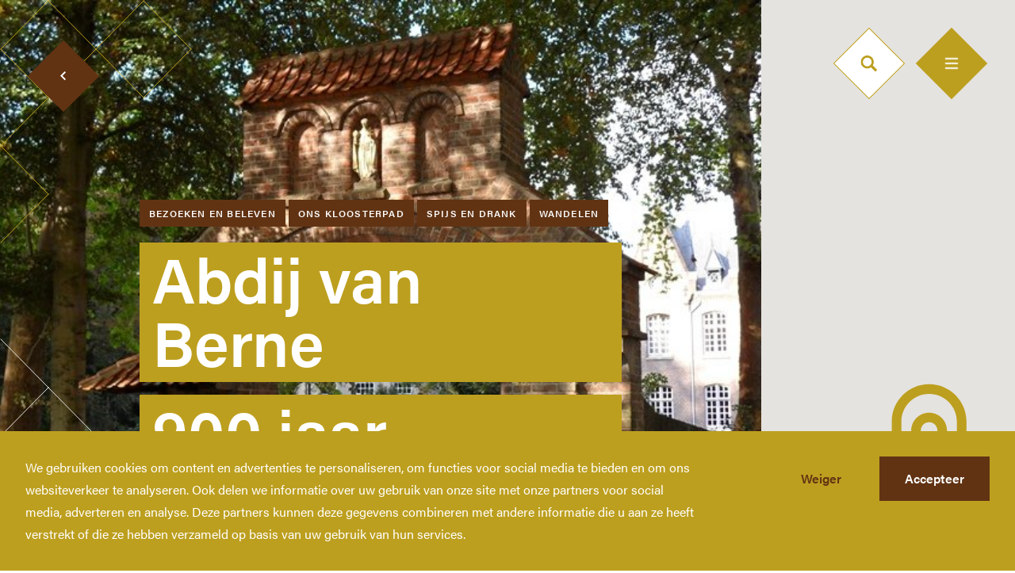

--- FILE ---
content_type: text/html; charset=UTF-8
request_url: https://brabantskloosterleven.nl/locations/abdij-van-berne/
body_size: 41125
content:
<!doctype html>
<html style="display: non;" lang="nl-NL">

<head>

    <meta charset="utf-8">
    <meta http-equiv="X-UA-Compatible" content="IE=edge,chrome=1">
    <meta name="viewport" content="width=device-width, minimum-scale=1.0, maximum-scale=5.0, user-scalable=no" />

    <title>Abdij van Berne - Kloosterleven</title>

    <meta name="author" content="Kloosterleven">
    <meta name="copyright" content="Copyright (c) 2026 Kloosterleven."/>
    <meta name='robots' content='index, follow, max-image-preview:large, max-snippet:-1, max-video-preview:-1' />

	<!-- This site is optimized with the Yoast SEO plugin v26.5 - https://yoast.com/wordpress/plugins/seo/ -->
	<link rel="canonical" href="https://onskloosterpad.nl/locations/abdij-van-berne/" />
	<meta property="og:locale" content="nl_NL" />
	<meta property="og:type" content="article" />
	<meta property="og:title" content="Abdij van Berne - Kloosterleven" />
	<meta property="og:url" content="https://onskloosterpad.nl/locations/abdij-van-berne/" />
	<meta property="og:site_name" content="Kloosterleven" />
	<meta property="article:modified_time" content="2021-10-22T10:27:34+00:00" />
	<meta property="og:image" content="https://onskloosterpad.nl/wp-content/uploads/2020/09/Share-image-3.png" />
	<meta property="og:image:width" content="1200" />
	<meta property="og:image:height" content="630" />
	<meta property="og:image:type" content="image/png" />
	<meta name="twitter:card" content="summary_large_image" />
	<script type="application/ld+json" class="yoast-schema-graph">{"@context":"https://schema.org","@graph":[{"@type":"WebPage","@id":"https://onskloosterpad.nl/locations/abdij-van-berne/","url":"https://onskloosterpad.nl/locations/abdij-van-berne/","name":"Abdij van Berne - Kloosterleven","isPartOf":{"@id":"https://onskloosterpad.nl/#website"},"datePublished":"2020-09-02T13:47:08+00:00","dateModified":"2021-10-22T10:27:34+00:00","breadcrumb":{"@id":"https://onskloosterpad.nl/locations/abdij-van-berne/#breadcrumb"},"inLanguage":"nl-NL","potentialAction":[{"@type":"ReadAction","target":["https://onskloosterpad.nl/locations/abdij-van-berne/"]}]},{"@type":"BreadcrumbList","@id":"https://onskloosterpad.nl/locations/abdij-van-berne/#breadcrumb","itemListElement":[{"@type":"ListItem","position":1,"name":"Home","item":"https://onskloosterpad.nl/"},{"@type":"ListItem","position":2,"name":"Abdij van Berne"}]},{"@type":"WebSite","@id":"https://onskloosterpad.nl/#website","url":"https://onskloosterpad.nl/","name":"Kloosterleven","description":"","potentialAction":[{"@type":"SearchAction","target":{"@type":"EntryPoint","urlTemplate":"https://onskloosterpad.nl/?s={search_term_string}"},"query-input":{"@type":"PropertyValueSpecification","valueRequired":true,"valueName":"search_term_string"}}],"inLanguage":"nl-NL"}]}</script>
	<!-- / Yoast SEO plugin. -->


<style id='wp-img-auto-sizes-contain-inline-css' type='text/css'>
img:is([sizes=auto i],[sizes^="auto," i]){contain-intrinsic-size:3000px 1500px}
/*# sourceURL=wp-img-auto-sizes-contain-inline-css */
</style>
<style id='classic-theme-styles-inline-css' type='text/css'>
/*! This file is auto-generated */
.wp-block-button__link{color:#fff;background-color:#32373c;border-radius:9999px;box-shadow:none;text-decoration:none;padding:calc(.667em + 2px) calc(1.333em + 2px);font-size:1.125em}.wp-block-file__button{background:#32373c;color:#fff;text-decoration:none}
/*# sourceURL=/wp-includes/css/classic-themes.min.css */
</style>
    <link rel="shortcut icon" href="https://onskloosterpad.nl/wp-content/themes/kloosterleven/dist/images/favicon.png" type="image/x-icon" />

    
<!-- Google tag (gtag.js) -->
<script async src="https://www.googletagmanager.com/gtag/js?id=G-CL1K1G80KR"></script>
<script>
  window.dataLayer = window.dataLayer || [];
  function gtag(){dataLayer.push(arguments);}
  gtag('js', new Date());

  gtag('config', 'G-CL1K1G80KR');
</script>


<style id='global-styles-inline-css' type='text/css'>
:root{--wp--preset--aspect-ratio--square: 1;--wp--preset--aspect-ratio--4-3: 4/3;--wp--preset--aspect-ratio--3-4: 3/4;--wp--preset--aspect-ratio--3-2: 3/2;--wp--preset--aspect-ratio--2-3: 2/3;--wp--preset--aspect-ratio--16-9: 16/9;--wp--preset--aspect-ratio--9-16: 9/16;--wp--preset--color--black: #000000;--wp--preset--color--cyan-bluish-gray: #abb8c3;--wp--preset--color--white: #ffffff;--wp--preset--color--pale-pink: #f78da7;--wp--preset--color--vivid-red: #cf2e2e;--wp--preset--color--luminous-vivid-orange: #ff6900;--wp--preset--color--luminous-vivid-amber: #fcb900;--wp--preset--color--light-green-cyan: #7bdcb5;--wp--preset--color--vivid-green-cyan: #00d084;--wp--preset--color--pale-cyan-blue: #8ed1fc;--wp--preset--color--vivid-cyan-blue: #0693e3;--wp--preset--color--vivid-purple: #9b51e0;--wp--preset--gradient--vivid-cyan-blue-to-vivid-purple: linear-gradient(135deg,rgb(6,147,227) 0%,rgb(155,81,224) 100%);--wp--preset--gradient--light-green-cyan-to-vivid-green-cyan: linear-gradient(135deg,rgb(122,220,180) 0%,rgb(0,208,130) 100%);--wp--preset--gradient--luminous-vivid-amber-to-luminous-vivid-orange: linear-gradient(135deg,rgb(252,185,0) 0%,rgb(255,105,0) 100%);--wp--preset--gradient--luminous-vivid-orange-to-vivid-red: linear-gradient(135deg,rgb(255,105,0) 0%,rgb(207,46,46) 100%);--wp--preset--gradient--very-light-gray-to-cyan-bluish-gray: linear-gradient(135deg,rgb(238,238,238) 0%,rgb(169,184,195) 100%);--wp--preset--gradient--cool-to-warm-spectrum: linear-gradient(135deg,rgb(74,234,220) 0%,rgb(151,120,209) 20%,rgb(207,42,186) 40%,rgb(238,44,130) 60%,rgb(251,105,98) 80%,rgb(254,248,76) 100%);--wp--preset--gradient--blush-light-purple: linear-gradient(135deg,rgb(255,206,236) 0%,rgb(152,150,240) 100%);--wp--preset--gradient--blush-bordeaux: linear-gradient(135deg,rgb(254,205,165) 0%,rgb(254,45,45) 50%,rgb(107,0,62) 100%);--wp--preset--gradient--luminous-dusk: linear-gradient(135deg,rgb(255,203,112) 0%,rgb(199,81,192) 50%,rgb(65,88,208) 100%);--wp--preset--gradient--pale-ocean: linear-gradient(135deg,rgb(255,245,203) 0%,rgb(182,227,212) 50%,rgb(51,167,181) 100%);--wp--preset--gradient--electric-grass: linear-gradient(135deg,rgb(202,248,128) 0%,rgb(113,206,126) 100%);--wp--preset--gradient--midnight: linear-gradient(135deg,rgb(2,3,129) 0%,rgb(40,116,252) 100%);--wp--preset--font-size--small: 13px;--wp--preset--font-size--medium: 20px;--wp--preset--font-size--large: 36px;--wp--preset--font-size--x-large: 42px;--wp--preset--spacing--20: 0.44rem;--wp--preset--spacing--30: 0.67rem;--wp--preset--spacing--40: 1rem;--wp--preset--spacing--50: 1.5rem;--wp--preset--spacing--60: 2.25rem;--wp--preset--spacing--70: 3.38rem;--wp--preset--spacing--80: 5.06rem;--wp--preset--shadow--natural: 6px 6px 9px rgba(0, 0, 0, 0.2);--wp--preset--shadow--deep: 12px 12px 50px rgba(0, 0, 0, 0.4);--wp--preset--shadow--sharp: 6px 6px 0px rgba(0, 0, 0, 0.2);--wp--preset--shadow--outlined: 6px 6px 0px -3px rgb(255, 255, 255), 6px 6px rgb(0, 0, 0);--wp--preset--shadow--crisp: 6px 6px 0px rgb(0, 0, 0);}:where(.is-layout-flex){gap: 0.5em;}:where(.is-layout-grid){gap: 0.5em;}body .is-layout-flex{display: flex;}.is-layout-flex{flex-wrap: wrap;align-items: center;}.is-layout-flex > :is(*, div){margin: 0;}body .is-layout-grid{display: grid;}.is-layout-grid > :is(*, div){margin: 0;}:where(.wp-block-columns.is-layout-flex){gap: 2em;}:where(.wp-block-columns.is-layout-grid){gap: 2em;}:where(.wp-block-post-template.is-layout-flex){gap: 1.25em;}:where(.wp-block-post-template.is-layout-grid){gap: 1.25em;}.has-black-color{color: var(--wp--preset--color--black) !important;}.has-cyan-bluish-gray-color{color: var(--wp--preset--color--cyan-bluish-gray) !important;}.has-white-color{color: var(--wp--preset--color--white) !important;}.has-pale-pink-color{color: var(--wp--preset--color--pale-pink) !important;}.has-vivid-red-color{color: var(--wp--preset--color--vivid-red) !important;}.has-luminous-vivid-orange-color{color: var(--wp--preset--color--luminous-vivid-orange) !important;}.has-luminous-vivid-amber-color{color: var(--wp--preset--color--luminous-vivid-amber) !important;}.has-light-green-cyan-color{color: var(--wp--preset--color--light-green-cyan) !important;}.has-vivid-green-cyan-color{color: var(--wp--preset--color--vivid-green-cyan) !important;}.has-pale-cyan-blue-color{color: var(--wp--preset--color--pale-cyan-blue) !important;}.has-vivid-cyan-blue-color{color: var(--wp--preset--color--vivid-cyan-blue) !important;}.has-vivid-purple-color{color: var(--wp--preset--color--vivid-purple) !important;}.has-black-background-color{background-color: var(--wp--preset--color--black) !important;}.has-cyan-bluish-gray-background-color{background-color: var(--wp--preset--color--cyan-bluish-gray) !important;}.has-white-background-color{background-color: var(--wp--preset--color--white) !important;}.has-pale-pink-background-color{background-color: var(--wp--preset--color--pale-pink) !important;}.has-vivid-red-background-color{background-color: var(--wp--preset--color--vivid-red) !important;}.has-luminous-vivid-orange-background-color{background-color: var(--wp--preset--color--luminous-vivid-orange) !important;}.has-luminous-vivid-amber-background-color{background-color: var(--wp--preset--color--luminous-vivid-amber) !important;}.has-light-green-cyan-background-color{background-color: var(--wp--preset--color--light-green-cyan) !important;}.has-vivid-green-cyan-background-color{background-color: var(--wp--preset--color--vivid-green-cyan) !important;}.has-pale-cyan-blue-background-color{background-color: var(--wp--preset--color--pale-cyan-blue) !important;}.has-vivid-cyan-blue-background-color{background-color: var(--wp--preset--color--vivid-cyan-blue) !important;}.has-vivid-purple-background-color{background-color: var(--wp--preset--color--vivid-purple) !important;}.has-black-border-color{border-color: var(--wp--preset--color--black) !important;}.has-cyan-bluish-gray-border-color{border-color: var(--wp--preset--color--cyan-bluish-gray) !important;}.has-white-border-color{border-color: var(--wp--preset--color--white) !important;}.has-pale-pink-border-color{border-color: var(--wp--preset--color--pale-pink) !important;}.has-vivid-red-border-color{border-color: var(--wp--preset--color--vivid-red) !important;}.has-luminous-vivid-orange-border-color{border-color: var(--wp--preset--color--luminous-vivid-orange) !important;}.has-luminous-vivid-amber-border-color{border-color: var(--wp--preset--color--luminous-vivid-amber) !important;}.has-light-green-cyan-border-color{border-color: var(--wp--preset--color--light-green-cyan) !important;}.has-vivid-green-cyan-border-color{border-color: var(--wp--preset--color--vivid-green-cyan) !important;}.has-pale-cyan-blue-border-color{border-color: var(--wp--preset--color--pale-cyan-blue) !important;}.has-vivid-cyan-blue-border-color{border-color: var(--wp--preset--color--vivid-cyan-blue) !important;}.has-vivid-purple-border-color{border-color: var(--wp--preset--color--vivid-purple) !important;}.has-vivid-cyan-blue-to-vivid-purple-gradient-background{background: var(--wp--preset--gradient--vivid-cyan-blue-to-vivid-purple) !important;}.has-light-green-cyan-to-vivid-green-cyan-gradient-background{background: var(--wp--preset--gradient--light-green-cyan-to-vivid-green-cyan) !important;}.has-luminous-vivid-amber-to-luminous-vivid-orange-gradient-background{background: var(--wp--preset--gradient--luminous-vivid-amber-to-luminous-vivid-orange) !important;}.has-luminous-vivid-orange-to-vivid-red-gradient-background{background: var(--wp--preset--gradient--luminous-vivid-orange-to-vivid-red) !important;}.has-very-light-gray-to-cyan-bluish-gray-gradient-background{background: var(--wp--preset--gradient--very-light-gray-to-cyan-bluish-gray) !important;}.has-cool-to-warm-spectrum-gradient-background{background: var(--wp--preset--gradient--cool-to-warm-spectrum) !important;}.has-blush-light-purple-gradient-background{background: var(--wp--preset--gradient--blush-light-purple) !important;}.has-blush-bordeaux-gradient-background{background: var(--wp--preset--gradient--blush-bordeaux) !important;}.has-luminous-dusk-gradient-background{background: var(--wp--preset--gradient--luminous-dusk) !important;}.has-pale-ocean-gradient-background{background: var(--wp--preset--gradient--pale-ocean) !important;}.has-electric-grass-gradient-background{background: var(--wp--preset--gradient--electric-grass) !important;}.has-midnight-gradient-background{background: var(--wp--preset--gradient--midnight) !important;}.has-small-font-size{font-size: var(--wp--preset--font-size--small) !important;}.has-medium-font-size{font-size: var(--wp--preset--font-size--medium) !important;}.has-large-font-size{font-size: var(--wp--preset--font-size--large) !important;}.has-x-large-font-size{font-size: var(--wp--preset--font-size--x-large) !important;}
/*# sourceURL=global-styles-inline-css */
</style>
</head>

<body class="wp-singular locations-template locations-template-templates locations-template-location locations-template-templateslocation-php single single-locations postid-691 wp-theme-kloosterleven loading">

        <!-- Google Tag Manager (noscript) -->
    <noscript><iframe src="https://www.googletagmanager.com/ns.html?id=GTM-5F673QQ"
    height="0" width="0" style="display:none;visibility:hidden"></iframe></noscript>
    <!-- End Google Tag Manager (noscript) -->
    
    <style>
  #loading-screen {
    position: fixed;
    left: 0;
    right: 0;
    top: 0;
    bottom: 0;
    background-color: #fff;
    z-index: 999;
    transition: opacity 1s ease;
  }

  #loading-screen.hide {
    opacity: 0;
    pointer-events: none;
  }

  body.loading {
    overflow: hidden;
  }
</style>

<div id="loading-screen">
  <div style="position: relative; margin: 0 auto; max-width: 1440px;">
    <svg width="1442" height="978" xmlns="http://www.w3.org/2000/svg"><g fill="none" fill-rule="evenodd" stroke-linecap="square"><path stroke="#E3E3E3" d="M61 489l60-61M181 489l60-61M61 367L1 428M61 367L1 306M61 489L1 428M181 489l-60-61M301 489l-60-61M1021 489l60-61M1141 489l60-61M1141 489l-60-61"/><path stroke="#BD9F1F" d="M1261 245l60 61M1261 367l60 61M1261 367l60-61M1261 245l60-61"/><path stroke="#E3E3E3" d="M1261 489l60-61M1261 367l-60 61M1261 489l-60-61"/><path stroke="#BD9F1F" d="M1381 1l60 61M1381 245l60 61M1381 123l60 61M1381 367l60 61M1381 123l60-61M1381 367l60-61M1381 245l60-61M1381 489l60-61M1381 1l-60 61M1381 245l-60 61M1381 123l-60 61M1381 367l-60 61M1381 123l-60-61M1381 367l-60-61M1381 245l-60-61M1381 489l-60-61"/><path stroke="#E3E3E3" d="M61 489l60 61M61 611l60 61M181 489l60 61M181 611l60 61M61 611l60-61M61 733l60-61M181 611l60-61M181 733l60-61M61 489L1 550M61 611L1 672M181 489l-60 61M181 611l-60 61M61 611L1 550M61 733L1 672M181 611l-60-61M181 733l-60-61M301 611l60 61M301 611l60-61M301 733l60-61M301 489l-60 61M301 611l-60 61M301 611l-60-61M301 733l-60-61M421 611l60 61M421 611l60-61M421 733l60-61M421 611l-60 61M421 611l-60-61M421 733l-60-61M541 611l60 61M541 733l60-61M541 611l-60 61M541 611l-60-61M541 733l-60-61M661 611l60 61M661 733l60-61M661 611l-60 61M661 733l-60-61M781 733l-60-61M1021 489l60 61M1021 611l60 61M1021 611l60-61M1021 733l60-61M1141 489l60 61M1141 611l60 61M1141 611l60-61M1141 733l60-61M1141 489l-60 61M1141 611l-60 61M1141 611l-60-61M1141 733l-60-61M1261 489l60 61M1261 611l60 61M1261 611l60-61M1261 733l60-61M1261 489l-60 61M1261 611l-60 61M1261 611l-60-61M1261 733l-60-61M1381 489l60 61M1381 611l60 61M1381 611l60-61M1381 733l60-61M1381 489l-60 61M1381 611l-60 61M1381 611l-60-61M1381 733l-60-61M181 733l60 61M181 855l60 61M181 855l60-61M181 733l-60 61M181 855l-60-61M301 733l60 61M301 855l60 61M301 855l60-61M301 733l-60 61M301 855l-60 61M301 855l-60-61M421 733l60 61M421 855l60 61M421 855l60-61M421 977l60-61M421 733l-60 61M421 855l-60 61M421 855l-60-61M421 977l-60-61M541 733l60 61M541 855l60 61M541 855l60-61M541 977l60-61M541 733l-60 61M541 855l-60 61M541 855l-60-61M541 977l-60-61M661 733l60 61M661 855l60 61M661 855l60-61M661 977l60-61M661 733l-60 61M661 855l-60 61M661 855l-60-61M661 977l-60-61M781 733l60 61M781 855l60 61M781 855l60-61M781 977l60-61M781 733l-60 61M781 855l-60 61M781 855l-60-61M781 977l-60-61M901 733l60 61M901 855l60 61M901 855l60-61M901 977l60-61M901 733l-60 61M901 855l-60 61M901 855l-60-61M901 977l-60-61M1021 733l60 61M1021 855l60 61M1021 855l60-61M1021 977l60-61M1021 733l-60 61M1021 855l-60 61M1021 855l-60-61M1021 977l-60-61M1141 733l60 61M1141 855l60 61M1141 855l60-61M1141 977l60-61M1141 733l-60 61M1141 855l-60 61M1141 855l-60-61M1141 977l-60-61M1261 733l60 61M1261 855l60 61M1261 855l60-61M1261 977l60-61M1261 733l-60 61M1261 855l-60 61M1261 855l-60-61M1261 977l-60-61M1381 733l60 61M1381 855l60 61M1381 855l60-61M1381 977l60-61M1381 733l-60 61M1381 855l-60 61M1381 855l-60-61M1381 977l-60-61"/></g></svg>
  </div>
</div>
    <header class="relative z-40">
    <div class="container">
        <a class="logo" href="https://onskloosterpad.nl" title="Kloosterleven">
            <span class="hidden">Kloosterleven</span>
        </a>

        <nav class="fixed top-0 left-0 w-full h-screen bg-hokey-pokey-500 text-white js-nav">
            <div class="absolute right-0 top-0 w-full h-full">
                <div class="pattern-container">
                                        <div class="hidden sm:block absolute right-0 top-48 transform translate-x-85 -translate-y-4">
                        <div class="diamond alternative relative">
                            <img class="absolute w-full h-full left-0 top-0 object-cover" src="https://onskloosterpad.nl/wp-content/uploads/2020/07/nav-dummy-1-1.jpg" alt="nav-dummy (1) (1)">
                        </div>
                    </div>
                                        <div class="absolute right-0">
                        <svg width="1442" height="978" xmlns="http://www.w3.org/2000/svg"><g stroke="#FFF" fill="none" fill-rule="evenodd" stroke-linecap="square"><path d="M61 1l60 61M61 123l60-61M61 1L1 62M61 245L1 306M61 123L1 184M181 1l-60 61M61 123L1 62M61 245L1 184M1021 489l60-61M1141 245l60 61M1141 367l60 61M1141 367l60-61M1141 245l60-61M1141 489l60-61M1141 245l-60 61M1141 367l-60 61M1141 367l-60-61M1141 489l-60-61M1261 245l60 61M1261 367l60 61M1261 367l60-61M1261 489l60-61M1261 245l-60 61M1261 367l-60 61M1261 367l-60-61M1261 245l-60-61M1261 489l-60-61M1381 245l60 61M1381 367l60 61M1381 367l60-61M1381 245l60-61M1381 489l60-61M1381 245l-60 61M1381 367l-60 61M1381 367l-60-61M1381 489l-60-61M61 611L1 672M61 611L1 550M61 733L1 672M901 733l60-61M1021 489l60 61M1021 611l60 61M1021 611l60-61M961 672l60-61M1021 733l60-61M1021 733l-60-61M1141 489l60 61M1141 611l60 61M1141 611l60-61M1141 733l60-61M1141 489l-60 61M1141 611l-60 61M1141 611l-60-61M1141 733l-60-61M1261 489l60 61M1261 611l60 61M1261 611l60-61M1261 733l60-61M1261 489l-60 61M1261 611l-60 61M1261 611l-60-61M1261 733l-60-61M1381 489l60 61M1381 611l60 61M1381 611l60-61M1381 733l60-61M1381 489l-60 61M1381 611l-60 61M1381 611l-60-61M1381 733l-60-61M61 733l60 61M61 855l60 61M181 733l60 61M181 855l60 61M61 855l60-61M61 977l60-61M181 855l60-61M181 977l60-61M61 733L1 794M61 855L1 916M181 733l-60 61M181 855l-60 61M61 855L1 794M61 977L1 916M181 855l-60-61M181 977l-60-61M301 855l60 61M301 855l60-61M301 977l60-61M301 855l-60 61M301 855l-60-61M301 977l-60-61M421 855l60 61M421 977l60-61M421 855l-60 61M421 855l-60-61M421 977l-60-61M541 855l60 61M541 977l60-61M541 855l-60 61M541 977l-60-61M661 855l60 61M661 977l60-61M661 855l-60 61M661 977l-60-61M781 855l60 61M781 977l60-61M781 855l-60 61M781 977l-60-61M901 733l60 61M901 855l60 61M901 855l60-61M901 977l60-61M901 733l-60 61M901 855l-60 61M901 855l-60-61M901 977l-60-61M1021 733l60 61M1021 855l60 61M1021 855l60-61M1021 977l60-61M1021 733l-60 61M1021 855l-60 61M1021 855l-60-61M1021 977l-60-61M1141 733l60 61M1141 855l60 61M1141 855l60-61M1141 977l60-61M1141 733l-60 61M1141 855l-60 61M1141 855l-60-61M1141 977l-60-61M1261 733l60 61M1261 855l60 61M1261 855l60-61M1261 977l60-61M1261 733l-60 61M1261 855l-60 61M1261 855l-60-61M1261 977l-60-61M1381 733l60 61M1381 855l60 61M1381 855l60-61M1381 977l60-61M1381 733l-60 61M1381 855l-60 61M1381 855l-60-61M1381 977l-60-61"/></g></svg>
                    </div>
                </div><!-- /.pattern-container -->
            </div>

            <div class="mx-auto max-w-6xl px-4 lg:px-12">
                <div class="absolute top-1/2 w-full transform -translate-y-1/2 max-w-2xl">
                    <div class="relative w-full menu-wrapper flex flex-wrap">
                        <div class="mb-4 sm:mb-12 w-full sm:w-1/2">
                            <div class="text-xs font-semibold text-jambalaya-500 tracking-widest uppercase mb-4">Jaar van het Brabants Kloosterleven</div>
                            <ul id="menu-primary-nl" class="menu"><li id="menu-item-17" class="menu-item menu-item-type-post_type menu-item-object-page menu-item-home menu-item-17"><a href="https://onskloosterpad.nl/">Home</a></li>
<li id="menu-item-1732" class="menu-item menu-item-type-post_type menu-item-object-page menu-item-has-children menu-item-1732"><a href="https://onskloosterpad.nl/ons-kloosterpad/">Ons Kloosterpad</a>
<ul class="sub-menu">
	<li id="menu-item-4291" class="menu-item menu-item-type-post_type menu-item-object-page menu-item-4291"><a href="https://onskloosterpad.nl/rondwandeling/">Rondwandelingen</a></li>
	<li id="menu-item-4518" class="menu-item menu-item-type-post_type menu-item-object-page menu-item-4518"><a href="https://onskloosterpad.nl/onskloosterpad-praktischeinformatie/">Praktische informatie</a></li>
</ul>
</li>
<li id="menu-item-884" class="menu-item menu-item-type-post_type menu-item-object-page menu-item-884"><a href="https://onskloosterpad.nl/kloosterwinkel/">Kloosterwinkel</a></li>
<li id="menu-item-4415" class="menu-item menu-item-type-post_type menu-item-object-page menu-item-4415"><a href="https://onskloosterpad.nl/podcast/">Podcast en verhalen</a></li>
</ul>                        </div>
                        <div class="mb-4 sm:mb-12 w-full sm:w-1/2">
                            <div class="text-xs font-semibold text-jambalaya-500 tracking-widest uppercase mb-4">Meer Brabants Kloosterleven</div>
                            <ul id="menu-secondary-nl" class="menu"><li id="menu-item-4410" class="menu-item menu-item-type-post_type menu-item-object-page menu-item-4410"><a href="https://onskloosterpad.nl/2021-jaar-brabants-kloosterleven/">Jaar van het Brabants Kloosterleven</a></li>
<li id="menu-item-4411" class="menu-item menu-item-type-post_type menu-item-object-page menu-item-4411"><a href="https://onskloosterpad.nl/actueel/">Actueel</a></li>
<li id="menu-item-4432" class="menu-item menu-item-type-post_type menu-item-object-page menu-item-4432"><a href="https://onskloosterpad.nl/geschiedenis-van-het-brabants-kloosterleven/">Kloostergeschiedenis</a></li>
<li id="menu-item-2274" class="menu-item menu-item-type-custom menu-item-object-custom menu-item-2274"><a target="_blank" href="https://us17.campaign-archive.com/home/?u=39cf2bc717e00d462732a7a28&#038;id=c879a7c8db">Nieuwsbrief</a></li>
<li id="menu-item-4412" class="menu-item menu-item-type-post_type menu-item-object-page menu-item-4412"><a href="https://onskloosterpad.nl/contact/">Contact</a></li>
<li id="menu-item-4413" class="menu-item menu-item-type-post_type menu-item-object-page menu-item-4413"><a href="https://onskloosterpad.nl/privacy-verklaring/">Privacy verklaring</a></li>
<li id="menu-item-4452" class="menu-item menu-item-type-post_type menu-item-object-page menu-item-4452"><a href="https://onskloosterpad.nl/toegankelijkheidsverklaring/">Toegankelijkheidsverklaring</a></li>
</ul>                        </div>
<!--                         <div class="mb-4 sm:mb-12 w-full sm:w-1/2">
                            <div class="text-xs font-semibold text-jambalaya-500 tracking-widest uppercase mb-4">Meer Brabants Kloosterleven</div>
                            <ul id="menu-tertiary-nl" class="menu"><li id="menu-item-4440" class="menu-item menu-item-type-post_type menu-item-object-page menu-item-4440"><a href="https://onskloosterpad.nl/?page_id=26">Downloads</a></li>
<li id="menu-item-4441" class="menu-item menu-item-type-post_type menu-item-object-page menu-item-4441"><a href="https://onskloosterpad.nl/contact/">Contact</a></li>
</ul>                        </div> -->
                        <div class="mb-4 sm:mb-12 w-full sm:w-1/2">
                            <div class="text-xs font-semibold text-jambalaya-500 tracking-widest uppercase mb-6">&nbsp;</div>

                                                                                                            </div>
                    </div>
                </div>
            </div>
        </nav>

        <div class="header__search">
            <form action="/" method="get">
                <input class="body-md" name="s" id="search-field" type="text" placeholder="Zoekterm" value="">
<!--                 <div class="search__btn">
                    <input type="image" alt="Search" src="" />
                </div> -->
            </form>

            <div class="search__icon w-16 h-16 text-white transform rotate-45 js-search-toggle">
                <svg class="" width="21" height="20" viewBox="0 0 21 20" xmlns="http://www.w3.org/2000/svg"><path d="M19.794 17.204l-4.661-4.662a8.192 8.192 0 10-2.262 2.373l4.606 4.606c.32.32.74.479 1.158.479a1.639 1.639 0 001.159-2.796zM8.192 13.73a5.537 5.537 0 110-11.075 5.537 5.537 0 010 11.075z" fill="#bd9f1f" fill-rule="nonzero"/></svg>
            </div>
        </div>

        <div class="md:block fixed z-50 top-0 right-0 mt-10 lg:mt-12 mr-6 lg:mr-12 w-16 h-16 bg-hokey-pokey-500 text-white transform rotate-45 cursor-pointer nav-toggle js-nav-toggle transition duration-300">
            <div class="absolute top-1/2 left-1/2 transform -rotate-45 -translate-y-1/2 -translate-x-1/2">
                <span class="bar-1 w-4 h-0.5 bg-white transform -translate-y-1 transition duration-300"></span>
                <span class="bar-2 w-4 h-0.5 bg-white transition duration-300"></span>
                <span class="bar-3 w-4 h-0.5 bg-white transform translate-y-1 transition duration-300"></span>
            </div>
        </div>
    </div>
</header>

<a id="logo-fixed" class="fixed right-0 bottom-0 z-40 mr-4 lg:mr-12 -mb-1" href="https://onskloosterpad.nl" title="link to home">
    <svg viewBox="0 0 120 255" xmlns="http://www.w3.org/2000/svg" xmlns:xlink="http://www.w3.org/1999/xlink"><defs><path d="M0 .149h119.426v253.157H0z"/><path d="M0 253.851h119.426V.694H0z"/></defs><g fill="none" fill-rule="evenodd"><g transform="translate(0 .545)"><mask fill="#fff"><use xlink:href="#a"/></mask><path d="M0 253.306V59.89C0 26.948 26.788.148 59.713.148c32.926 0 59.713 26.8 59.713 59.742v193.416H0z" fill="#FFF" mask="url(#b)"/></g><path fill="#E3E3E3" d="M49.245 102.728l-12.108 12.114h33.045v-12.115H49.245zM24.73 127.256l-12.108 12.113h57.56v-12.115H24.728z"/><path d="M13.075 191.765h3.341c1.69 0 2.876-.797 2.876-2.488 0-1.457-.932-2.448-3.226-2.448h-2.99v4.936zm3.089-6.413c1.962 0 2.72-.778 2.72-2.1 0-1.204-.855-2.04-2.448-2.04h-3.36v4.14h3.088zm-4.837-5.637h5.187c2.855 0 4.176 1.517 4.176 3.383 0 1.573-.894 2.584-1.943 2.954.953.292 2.39 1.244 2.39 3.225 0 2.547-1.943 3.966-4.507 3.966h-5.303v-13.528zM25.642 185.78h2.934c2.078 0 2.972-.778 2.972-2.294 0-1.438-.933-2.254-2.759-2.254h-3.147v4.547zm0 1.516v5.947h-1.768v-13.528h5.284c2.778 0 4.255 1.517 4.255 3.615 0 1.77-1.01 2.838-2.312 3.188 1.107.291 2.059 1.127 2.059 3.46v.583c0 .933-.039 2.117.194 2.682h-1.748c-.253-.584-.233-1.633-.233-2.916v-.271c0-1.925-.544-2.76-2.972-2.76h-2.759zM43.396 187.645c-1.301-3.557-2-5.442-2.292-6.472h-.019c-.33 1.147-1.127 3.44-2.157 6.472h4.468zm-4.934 1.536l-1.457 4.061h-1.787l4.818-13.527h2.194l5.032 13.527h-1.924l-1.495-4.061h-5.38zM51.126 191.765h3.342c1.69 0 2.875-.797 2.875-2.488 0-1.457-.933-2.448-3.225-2.448h-2.992v4.936zm3.089-6.413c1.962 0 2.72-.778 2.72-2.1 0-1.204-.855-2.04-2.447-2.04h-3.362v4.14h3.089zm-4.837-5.637h5.187c2.856 0 4.176 1.517 4.176 3.383 0 1.573-.893 2.584-1.942 2.954.951.292 2.39 1.244 2.39 3.225 0 2.547-1.944 3.966-4.508 3.966h-5.303v-13.528zM68.784 187.645c-1.302-3.557-2.002-5.442-2.292-6.472h-.02c-.33 1.147-1.127 3.44-2.156 6.472h4.468zm-4.934 1.536l-1.458 4.061h-1.786l4.817-13.527h2.195l5.031 13.527h-1.923l-1.496-4.061h-5.38zM74.766 193.243v-13.528h2.37c1.942 3.168 6.157 9.894 6.915 11.35h.02c-.136-1.729-.117-3.867-.117-6.063v-5.287h1.69v13.528H83.41c-1.787-2.935-6.177-10.165-7.012-11.681h-.04c.098 1.536.098 3.83.098 6.277v5.404h-1.69zM92.092 181.25H87.74v-1.535H98.27v1.536h-4.371v11.991h-1.806zM101.143 189.472c.369 1.633 1.476 2.507 3.439 2.507 2.097 0 2.933-.99 2.933-2.274 0-1.36-.661-2.118-3.361-2.76-3.186-.777-4.293-1.865-4.293-3.77 0-2.022 1.476-3.654 4.488-3.654 3.224 0 4.545 1.866 4.74 3.634h-1.827c-.253-1.185-.99-2.176-2.972-2.176-1.651 0-2.564.738-2.564 2.021 0 1.263.757 1.77 3.128 2.352 3.846.932 4.526 2.43 4.526 4.178 0 2.177-1.613 3.888-4.916 3.888-3.398 0-4.856-1.866-5.147-3.946h1.826z" fill="#BD9F1F"/><path d="M11.37 201.204h1.424v7.107c1.083-1.085 4.896-4.739 7.263-7.107h1.826l-6.16 5.942 6.5 8.07H20.46l-5.758-7.147-1.907 1.708v5.438H11.37v-14.011zM24.108 201.204h1.424v12.748h7.424l-.22 1.263h-8.628zM35.382 208.15c0 3.13 1.685 6.002 4.876 6.002 3.45 0 4.876-2.83 4.876-6.002 0-3.152-1.605-5.882-4.856-5.882-3.391 0-4.896 2.79-4.896 5.882m11.276-.04c0 3.854-2.106 7.307-6.46 7.307-4.034 0-6.32-3.192-6.32-7.207 0-3.995 2.267-7.207 6.46-7.207 3.893 0 6.32 2.992 6.32 7.106M50.348 208.15c0 3.13 1.684 6.002 4.875 6.002 3.45 0 4.876-2.83 4.876-6.002 0-3.152-1.606-5.882-4.856-5.882-3.39 0-4.895 2.79-4.895 5.882m11.275-.04c0 3.854-2.107 7.307-6.46 7.307-4.034 0-6.32-3.192-6.32-7.207 0-3.995 2.267-7.207 6.46-7.207 3.893 0 6.32 2.992 6.32 7.106M65.011 211.382c.402 1.786 1.586 2.81 3.772 2.81 2.388 0 3.311-1.164 3.311-2.609 0-1.506-.682-2.389-3.652-3.112-3.11-.783-4.334-1.807-4.334-3.814 0-1.947 1.425-3.654 4.495-3.654 3.19 0 4.534 1.908 4.715 3.674h-1.465c-.3-1.384-1.184-2.449-3.31-2.449-1.886 0-2.93.863-2.93 2.328 0 1.427.863 1.988 3.39 2.61 3.973.984 4.616 2.55 4.616 4.296 0 2.148-1.585 3.915-4.916 3.915-3.51 0-4.895-1.988-5.176-3.995h1.484zM79.355 202.468H74.74v-1.264h10.695v1.264H80.8v12.748h-1.445zM95.966 208.47h-7.063v5.481h7.746l-.202 1.265H87.48v-14.013h8.828v1.266h-7.404v4.737h7.063zM100.74 207.588h3.23c2.307 0 3.35-.863 3.35-2.59 0-1.626-1.043-2.548-3.09-2.548h-3.49v5.138zm0 1.244v6.384h-1.445v-14.012h5.237c2.808 0 4.293 1.525 4.293 3.713 0 1.808-1.044 2.932-2.508 3.293 1.304.321 2.287 1.225 2.287 3.633v.563c0 .964-.08 2.248.181 2.81h-1.425c-.26-.603-.22-1.706-.22-2.971v-.322c0-2.167-.622-3.09-3.23-3.09h-3.17zM11.37 223.11h1.424v12.746h7.424l-.22 1.265H11.37zM30.81 230.376h-7.063v5.48h7.744l-.2 1.265h-8.968V223.11h8.828v1.265h-7.404v4.738h7.062zM38.17 237.121l-5.156-14.012h1.525l2.609 7.167c.762 2.108 1.565 4.315 1.866 5.54h.04c.3-1.084 1.183-3.413 1.946-5.46l2.708-7.247h1.485l-5.337 14.012H38.17zM55.945 230.376h-7.063v5.48h7.745l-.2 1.265h-8.969V223.11h8.829v1.265h-7.405v4.738h7.063zM59.274 237.121v-14.012h1.986c2.106 3.332 6.881 10.76 7.725 12.286h.02c-.122-1.928-.1-4.056-.1-6.344v-5.942h1.384v14.012h-1.847c-1.986-3.152-6.881-11.001-7.824-12.565h-.04c.1 1.726.1 3.933.1 6.462v6.103h-1.404z" fill="#613313"/><mask fill="#fff"><use xlink:href="#c"/></mask><path fill="#E3E3E3" mask="url(#d)" d="M.001 163.846h70.18v-12.115H.001z"/><path d="M24.73 62.883c0-19.3 15.693-35.002 34.983-35.002s34.985 15.702 34.985 35.002v64.371l12.107 12.114V62.883c0-25.98-21.125-47.116-47.092-47.116-25.966 0-47.092 21.137-47.092 47.116v76.487l12.108-12.114V62.883z" fill="#BD9F1F" mask="url(#d)"/><path d="M59.713 51.726c-12.449 0-22.576 10.133-22.576 22.588v40.528l12.108-12.114V74.314c0-5.775 4.696-10.473 10.468-10.473 5.773 0 10.468 4.698 10.468 10.473v28.412L82.29 114.84V74.314c0-12.455-10.127-22.588-22.577-22.588" fill="#BD9F1F" mask="url(#d)"/></g></svg>
</a>

    <div data-router-wrapper>
        <div data-router-view="location">
            <main>
<section class="location_header">
<div class="relative w-full flex flex-wrap">
    <div class="relative h-70 lg:h-large w-full sm:w-3/4">
                <img class="w-full h-full object-cover" src="https://onskloosterpad.nl/wp-content/uploads/2020/09/abdij-van-berne.jpg" alt="abdij van berne">
                <div class="absolute left-0 bottom-0 w-full">
            <div class="mx-auto max-w-2xl px-4 lg:px-8 mb-4 lg:mb-12">
                                <div class="w-full inline-block mb-2">
                                    <div class="tag mb-1">Bezoeken en beleven</div>
                                    <div class="tag mb-1">Ons Kloosterpad</div>
                                    <div class="tag mb-1">Spijs en drank</div>
                                    <div class="tag mb-1">Wandelen</div>
                                </div>
                
                <h1>
                                <span class="heading-large-overlay lg:text-7xl lg:my-2">Abdij van Berne </span><br>
                                <span class="heading-large-overlay lg:text-7xl lg:my-2">900 jaar Norbertijnen</span><br>
                                                </h1>
            </div>
        </div>
    </div>

    <div class="relative w-full sm:w-1/4 h-small sm:h-auto bg-gray-200">
                <div class="absolute inset-0" id="location-map" data-lat="51.6550894" data-lng="5.4724012"></div>
            </div>
</div>

<div class="absolute left-0 top-0 hidden lg:block z-10">
    <svg width="242" height="856" xmlns="http://www.w3.org/2000/svg"><g fill="none" fill-rule="evenodd" stroke-linecap="square"><path stroke="#BD9F1F" d="M61 1l60 61M181 1l60 61M61 123l60-61M181 123l60-61M61 1L1 62M61 245L1 306M61 123L1 184M181 1l-60 61M61 123L1 62M61 245L1 184"/><path stroke="#E3E3E3" d="M61 489L1 428"/><path stroke="#BD9F1F" d="M181 123l-60-61"/><path stroke="#E3E3E3" d="M61 489l60 61M61 611l60 61M61 611l60-61M61 733l60-61M61 489L1 550M61 611L1 672M181 611l-60 61M61 611L1 550M61 733L1 672M181 611l-60-61M181 733l-60-61M61 733l60 61M61 855l60-61M61 733L1 794M181 733l-60 61M61 855L1 794"/></g></svg>
</div>

<div class="absolute top-10 lg:top-16 left-6 lg:left-12 z-20">
    <a class="btn-back w-16 h-16 flex justify-center items-center transform rotate-45" href="">
    <div class="transform -rotate-45">
        <svg width="8" height="12" xmlns="http://www.w3.org/2000/svg"><path d="M0 5.657L5.657 0 7.07 1.414 2.828 5.657l4.243 4.242-1.414 1.415L0 5.657z" fill="#FFF" fill-rule="evenodd"/></svg>
    </div>
</a>
</div>

<div class="relative mx-auto max-w-5xl px-4 lg:px-8 pt-5 lg:pt-20 pb-5 lg-pb-16">
    <h2 class="heading-1 lg:text-5xl lg:mb-6">Abdij van Berne</h2>

        <span class="text-xl my-3 inline-block">Abdijstraat 49, 5473 AD, Heeswijk Dinther</span>
    <a href="https://maps.google.com/?q=Abdij van Berne, Abdijstraat, Heeswijk Dinther, Nederland" target="_blank" rel="noopener noreferrer" class="text-s text-hokey-pokey-500 lg:ml-2">
        <span class="inline-block">Bekijk op Google maps</span>
        <span class="inline-block ml-1">
            <svg width="8" height="12" xmlns="http://www.w3.org/2000/svg"><path d="M7.314 5.657L1.657 0 .243 1.414l4.242 4.243L.243 9.899l1.414 1.415 5.657-5.657z" fill="#BD9F1F" fill-rule="evenodd"/></svg>
        </span>
    </a>
    
    <div class="flex flex-wrap">
        <div class="wysiwyg font-semibold mt-6 w-full lg:w-2/3">
            <p>De norbertijnen leven en werken sinds 1857 in Heeswijk. Ze betrokken toen het oude Slotje, dat vermoedelijk een jachtslot van de hertog van Brabant was. Dat gebouw wordt al snel te klein om de groeiende gemeenschap te huisvesten. In 1859 is een nieuw onderkomen gereed, dat onder de naam Pastorietje nog altijd deel uitmaakt van het huidige abdijcomplex. In 1879 start de bouw van een nieuwe abdijkerk. Rond 1900 is het gymnasium gebouwd.</p>
<p>Door de jaren heen heeft de Abdij van Berne een grote bijdrage geleverd aan pastoraat en sociaal opbouwwerk. In de periode 1880 &#8211; 1925 waren er vier norbertijnen die in het oog sprongen omdat zij met voortvarendheid sociale kwesties aanpakten. Gerlacus van den Elsen, Josephus Nouwens, Julius van Beurden en Pius van Aken. Van hen is Gerlacus van den Elsen de voorman en het meest bekend.</p>
<p>De Abdij van Berne is eindpunt van etappe 1 en startplaats van etappe 2 van Ons Kloosterpad.</p>
        </div>
        <div class=" w-full lg:w-1/3 lg:pl-20">
                        <a class="relative w-full flex" href="https://www.wierookwijwaterenworstenbrood.nl/ontdekken/verhalen/de-abdij-van-berne" target="_blank" rel="noopener noreferrer">
                <div class="lg:w-1/3">
                    <div class="bg-hokey-pokey-500 rounded-full w-16 h-16 flex justify-center items-center">
                        <span class="text-white">
                            <svg xmlns="http://www.w3.org/2000/svg" xmlns:xlink="http://www.w3.org/1999/xlink" width="12" height="25" viewBox="0 0 12 25"><defs><path id="a" d="M0 .142h11.593V16.27H0z"/></defs><g fill="none" fill-rule="evenodd"><g transform="translate(0 8.617)"><mask id="b" fill="#fff"><use xlink:href="#a"/></mask><path d="M10.932 10.972l.661.913c-2.047 2.023-4.3 3.623-7.092 4.265-1.88.432-2.756-.301-2.5-2.239.279-2.102.868-4.163 1.324-6.241.249-1.134.502-2.267.753-3.4l-.257-.194L.635 5.44 0 4.47C2.377 2.507 4.913.922 7.91.223c1.31-.306 2.036.262 1.913 1.604-.132 1.424-.516 2.829-.847 4.228-.423 1.786-.927 3.553-1.35 5.339-.211.897.071 1.146.903.798.782-.326 1.518-.764 2.403-1.22" fill="#FEFEFE" mask="url(#b)"/></g><path d="M11.249 2.416c-.098 1.228-.607 2.189-1.71 2.719-1.212.582-2.473.705-3.658-.069-.87-.568-1.094-2.023-.56-3.13C6.113.303 8.44-.487 10.074.32c.885.438 1.104 1.236 1.176 2.096" fill="#FEFEFE"/></g></svg>
                        </span>
                    </div>
                </div>
                <div class="lg:w-2/3 pl-4 lg:pl-1">
                    <p class="text-hokey-pokey-500">Lees meer over deze locatie</p>
                </div>
            </a>
                    </div>
    </div>
</div>
    <div class="relative mx-auto max-w-5xl pb-5 lg-pb-16">
        
        <div class="border border-mercury-500 rounded">
                            <div class="relative mx-auto max-w-6xl px-4 lg-pb-16">
                    <div class="p-6 lg:px-4 lg:py-6 rounded">
                        <div class="flex flex-wrap items-center">
                            <div class="w-full sm:w-1/2 lg:w-1/3 flex items-center">
                                <a class="relative w-full sm:w-60" href="https://open.spotify.com/episode/2epjvWuu1HkD171jXtoQRW?si=P74ZwS0fTSeF1nWPn0sXMQ&dl_branch=1" target="_blank" rel="noopener noreferrer">
                                    <img src="" alt="">
                                    <div class="podcast__logo">
                                                                                    <svg width="29" height="42" viewBox="0 0 29 42" xmlns="http://www.w3.org/2000/svg"><path d="M26.1 20.045c1.602 0 2.9 1.283 2.9 2.864 0 1.582-1.298 2.864-2.9 2.864h-.359c-1.122 4.349-4.768 7.68-9.308 8.432v3.977h-3.866v-3.977c-4.538-.752-8.184-4.086-9.308-8.432H2.9c-1.602 0-2.9-1.282-2.9-2.864 0-1.581 1.298-2.864 2.9-2.864v-8.597C2.9 5.125 8.093 0 14.5 0c6.403 0 11.6 5.131 11.6 11.448v8.597zM14.5 3.818a7.749 7.749 0 00-6.7 3.818h2.835c1.067 0 1.932.848 1.932 1.91 0 1.054-.857 1.909-1.932 1.909H6.767v1.909h3.868c1.067 0 1.932.847 1.932 1.909 0 1.054-.857 1.909-1.932 1.909H6.767V21h15.466v-3.818h-3.868a1.916 1.916 0 01-1.932-1.91c0-1.061.865-1.908 1.932-1.908h3.868v-1.91h-3.868a1.916 1.916 0 01-1.932-1.909c0-1.061.865-1.909 1.932-1.909h2.833A7.754 7.754 0 0014.5 3.818zm-7.49 21c.858 3.29 3.888 5.727 7.49 5.727 3.606 0 6.634-2.433 7.491-5.727H7.01zM4.833 40.091c0-1.054.869-1.91 1.925-1.91h15.484c1.063 0 1.925.848 1.925 1.91 0 1.054-.869 1.909-1.925 1.909H6.758a1.912 1.912 0 01-1.925-1.91z" fill="#FFF" fill-rule="evenodd"/></svg>
                                                                            </div>
                                </a>
                            </div>
                            <div class="w-full sm:w-1/2 lg:w-2/3">
                                                                    <div class="wysiwyg font-semibold mt-4">
                                        <p>De laatste etappe van Ons Kloosterpad brengt Sander de Kramer naar de Abdij van Berne in Heeswijk-Dinther. Het idee van deze pelgrimswandeling is hier ontstaan.  Onderweg heeft Sander gezelschap van Lenny Kuhr.</p>
                                    </div>
                                
                                <a class="btn w-full sm:w-60" href="https://open.spotify.com/episode/2epjvWuu1HkD171jXtoQRW?si=P74ZwS0fTSeF1nWPn0sXMQ&dl_branch=1" target="_blank" rel="noopener noreferrer">
                                    <div class="flex justify-center">
                                        <div class="flex items-center">
                                            <p class="text-white"> 
                                                Luister de podcast                                            </p>
                                        </div>
                                    </div>
                                </a>
                            </div>
                        </div>
                    </div>
                </div>
                            <div class="relative mx-auto max-w-6xl px-4 lg-pb-16">
                    <div class="p-6 lg:px-4 lg:py-6 rounded">
                        <div class="flex flex-wrap items-center">
                            <div class="w-full sm:w-1/2 lg:w-1/3 flex items-center">
                                <a class="relative w-full sm:w-60" href="https://youtu.be/GFI9d4fDs3c" target="_blank" rel="noopener noreferrer">
                                    <img src="" alt="">
                                    <div class="podcast__logo">
                                                                                    <svg width="60" height="60" viewBox="0 0 60 60" xmlns="http://www.w3.org/2000/svg"><g transform="translate(2 2)" fill="none" fill-rule="evenodd"><circle stroke="#FFF" stroke-width="4" cx="28" cy="28" r="28"/><path fill="#FFF" fill-rule="nonzero" d="M38.667 28L20 38.667V17.333z"/></g></svg>
                                                                            </div>
                                </a>
                            </div>
                            <div class="w-full sm:w-1/2 lg:w-2/3">
                                                                    <div class="wysiwyg font-semibold mt-4">
                                        <p>Abt Denis Hendrickx en projectleider Henk-Jan Hoefman over de heroriëntatie van de Abdij van Berne, een klooster met een vitale geloofsgemeenschap die oude waarden naar het nu vertaalt.    </p>
                                    </div>
                                
                                <a class="btn w-full sm:w-60" href="https://youtu.be/GFI9d4fDs3c" target="_blank" rel="noopener noreferrer">
                                    <div class="flex justify-center">
                                        <div class="flex items-center">
                                            <p class="text-white"> 
                                                Bekijk de video                                            </p>
                                        </div>
                                    </div>
                                </a>
                            </div>
                        </div>
                    </div>
                </div>
                    </div>

    </div>

</section><section class="location_products relative pt-6 lg:pt-24 sm:pb-16 lg:pb-20">
    <div class="absolute bottom-0 left-0 w-full h-full pointer-events-none overflow-hidden">
        <div class="pattern-container">
            <svg width="1442" height="978" xmlns="http://www.w3.org/2000/svg"><g fill="none" fill-rule="evenodd" stroke-linecap="square"><path stroke="#E3E3E3" d="M61 489l60-61M181 489l60-61M61 367L1 428M61 367L1 306M61 489L1 428M181 489l-60-61M301 489l-60-61M1021 489l60-61M1141 489l60-61M1141 489l-60-61"/><path stroke="#BD9F1F" d="M1261 245l60 61M1261 367l60 61M1261 367l60-61M1261 245l60-61"/><path stroke="#E3E3E3" d="M1261 489l60-61M1261 367l-60 61M1261 489l-60-61"/><path stroke="#BD9F1F" d="M1381 1l60 61M1381 245l60 61M1381 123l60 61M1381 367l60 61M1381 123l60-61M1381 367l60-61M1381 245l60-61M1381 489l60-61M1381 1l-60 61M1381 245l-60 61M1381 123l-60 61M1381 367l-60 61M1381 123l-60-61M1381 367l-60-61M1381 245l-60-61M1381 489l-60-61"/><path stroke="#E3E3E3" d="M61 489l60 61M61 611l60 61M181 489l60 61M181 611l60 61M61 611l60-61M61 733l60-61M181 611l60-61M181 733l60-61M61 489L1 550M61 611L1 672M181 489l-60 61M181 611l-60 61M61 611L1 550M61 733L1 672M181 611l-60-61M181 733l-60-61M301 611l60 61M301 611l60-61M301 733l60-61M301 489l-60 61M301 611l-60 61M301 611l-60-61M301 733l-60-61M421 611l60 61M421 611l60-61M421 733l60-61M421 611l-60 61M421 611l-60-61M421 733l-60-61M541 611l60 61M541 733l60-61M541 611l-60 61M541 611l-60-61M541 733l-60-61M661 611l60 61M661 733l60-61M661 611l-60 61M661 733l-60-61M781 733l-60-61M1021 489l60 61M1021 611l60 61M1021 611l60-61M1021 733l60-61M1141 489l60 61M1141 611l60 61M1141 611l60-61M1141 733l60-61M1141 489l-60 61M1141 611l-60 61M1141 611l-60-61M1141 733l-60-61M1261 489l60 61M1261 611l60 61M1261 611l60-61M1261 733l60-61M1261 489l-60 61M1261 611l-60 61M1261 611l-60-61M1261 733l-60-61M1381 489l60 61M1381 611l60 61M1381 611l60-61M1381 733l60-61M1381 489l-60 61M1381 611l-60 61M1381 611l-60-61M1381 733l-60-61M181 733l60 61M181 855l60 61M181 855l60-61M181 733l-60 61M181 855l-60-61M301 733l60 61M301 855l60 61M301 855l60-61M301 733l-60 61M301 855l-60 61M301 855l-60-61M421 733l60 61M421 855l60 61M421 855l60-61M421 977l60-61M421 733l-60 61M421 855l-60 61M421 855l-60-61M421 977l-60-61M541 733l60 61M541 855l60 61M541 855l60-61M541 977l60-61M541 733l-60 61M541 855l-60 61M541 855l-60-61M541 977l-60-61M661 733l60 61M661 855l60 61M661 855l60-61M661 977l60-61M661 733l-60 61M661 855l-60 61M661 855l-60-61M661 977l-60-61M781 733l60 61M781 855l60 61M781 855l60-61M781 977l60-61M781 733l-60 61M781 855l-60 61M781 855l-60-61M781 977l-60-61M901 733l60 61M901 855l60 61M901 855l60-61M901 977l60-61M901 733l-60 61M901 855l-60 61M901 855l-60-61M901 977l-60-61M1021 733l60 61M1021 855l60 61M1021 855l60-61M1021 977l60-61M1021 733l-60 61M1021 855l-60 61M1021 855l-60-61M1021 977l-60-61M1141 733l60 61M1141 855l60 61M1141 855l60-61M1141 977l60-61M1141 733l-60 61M1141 855l-60 61M1141 855l-60-61M1141 977l-60-61M1261 733l60 61M1261 855l60 61M1261 855l60-61M1261 977l60-61M1261 733l-60 61M1261 855l-60 61M1261 855l-60-61M1261 977l-60-61M1381 733l60 61M1381 855l60 61M1381 855l60-61M1381 977l60-61M1381 733l-60 61M1381 855l-60 61M1381 855l-60-61M1381 977l-60-61"/></g></svg>
        </div><!-- /.pattern-container -->
    </div>

    <div class="mx-auto px-4 lg:px-16 lg:pr-48">
        <div class="w-full sm:pl-14">
            <h2 class="max-w-xl text-jambalaya-500 font-semibold text-2xl leading-tight lg:text-4xl mb-6 lg:mb-12">
                Producten van deze locatie
            </h2>
        </div>
    </div>

    <div class="mx-auto px-4 lg:px-16 lg:pr-48">
        <div class="sm:-ml-4 sm:-mr-4">
            <div class="w-full flex flex-wrap justify-between">
                <article class="product-cell relative w-col-3 last:mr-auto sm:px-4 mb-8 js_cell  order-12 js_cell-all js_cell-drank js_cell-spijs ">
    <span inactive-href="https://onskloosterpad.nl/products/picknickpakket-samen-wijn/">
                <a href="https://www.berneboek.com/2005555/picknickpakket-samen-wijn/" target="_blank" rel="noopener noreferrer">
        
                        <div class="relative w-full pb-12/12 mb-5 overflow-hidden">
                <img class="absolute inset-0 h-full w-full object-cover" src="https://onskloosterpad.nl/wp-content/uploads/2021/09/picknickpakket-II-1600x1068.jpg" alt="picknickpakket II">
                                    <div class="absolute left-0 bottom-0">
                                                    <span class="tag">Drank</span>
                                                    <span class="tag">Spijs</span>
                                            </div>
                            </div>
            
            <h3 class="text-2xl font-semibold mb-3">Picknickpakket Samen met wijn uit Catharinadal</h3>

                        <p>Proeven van (h)eerlijke abdijproducten op het anderhalve meter picknickkleed met een venster van gerecycled religieus tafellinnen uit kloosters. Mooi gemaakt door textielontwerper Marjolein Keijsper.
Strijk neer tussen de fruitbomen, groenten, kruiden en bloemenpracht in de kloostertuin. Voel je verbonden met de natuur.
Inhoud:
Kloosterproducten picknickpakket Samen; Anderhalve meter picknickkleed van katoenen damast;  1x Pinot Noir Gamay rosé 2019 uit de wijngaard van vrouwenklooster  Catharinadal

Verkoopprijs  27,95 
</p>
            
                    <p class="mt-4"> 
                <span class="text-hokey-pokey-500 hover:text-jambalaya-500 transition-colors duration-300" href="https://onskloosterpad.nl/products/picknickpakket-samen-wijn/">  meer info </span> 
            </p>
        </a>
         
    </span>
</article>
<article class="product-cell relative w-col-3 last:mr-auto sm:px-4 mb-8 js_cell  order-12 js_cell-all js_cell-drank js_cell-spijs ">
    <span inactive-href="https://onskloosterpad.nl/products/picknickpakket-samen-met-abdijbier/">
                <a href="https://www.berneboek.com/2005556/picknickkleed-samen-2-x-bier-blond/ " target="_blank" rel="noopener noreferrer">
        
                        <div class="relative w-full pb-12/12 mb-5 overflow-hidden">
                <img class="absolute inset-0 h-full w-full object-cover" src="https://onskloosterpad.nl/wp-content/uploads/2021/09/picknickpakket-I-1600x1068.jpg" alt="picknickpakket I">
                                    <div class="absolute left-0 bottom-0">
                                                    <span class="tag">Drank</span>
                                                    <span class="tag">Spijs</span>
                                            </div>
                            </div>
            
            <h3 class="text-2xl font-semibold mb-3">Picknickpakket Samen met abdijbier</h3>

                        <p>Proeven van (h)eerlijke abdijproducten op het anderhalve meter picknickkleed met een venster van gerecycled religieus tafellinnen uit kloosters. Mooi gemaakt door textielontwerper Marjolein Keijsper.
Strijk neer tussen de fruitbomen, groenten, kruiden en bloemenpracht in de kloostertuin. Voel je verbonden met de natuur.
Inhoud : Kloosterproducten picknickpakket Samen, anderhalve meter picknickkleed van katoenen damast, 2x Berne abdijbier Norbertijn blond.  

Verkoopprijs 22,95

</p>
            
                    <p class="mt-4"> 
                <span class="text-hokey-pokey-500 hover:text-jambalaya-500 transition-colors duration-300" href="https://onskloosterpad.nl/products/picknickpakket-samen-met-abdijbier/">  meer info </span> 
            </p>
        </a>
         
    </span>
</article>
<article class="product-cell relative w-col-3 last:mr-auto sm:px-4 mb-8 js_cell  order-12 js_cell-all js_cell-spijs ">
    <span inactive-href="https://onskloosterpad.nl/products/een-pakket-vol-sereniteit/">
                <a href="https://www.berneboek.com/FILTREERPAKKET/goeds-uit-het-klooster-filtreerpakket/ " target="_blank" rel="noopener noreferrer">
        
                        <div class="relative w-full pb-12/12 mb-5 overflow-hidden">
                <img class="absolute inset-0 h-full w-full object-cover" src="https://onskloosterpad.nl/wp-content/uploads/2021/09/filtreerpakket-II-1600x1068.jpg" alt="filtreerpakket II">
                                    <div class="absolute left-0 bottom-0">
                                                    <span class="tag">Spijs</span>
                                            </div>
                            </div>
            
            <h3 class="text-2xl font-semibold mb-3">Een pakket vol sereniteit</h3>

                        <p>Fooddesigner Katja Gruijters ontwikkelde speciaal voor Kloosterjaar Brabant een kloosterlunch, met (h)eerlijke abdijproducten. De ingrediënten van deze lunch plus de recepten zijn nu ook verkrijgbaar in het kloosterpakket Sereniteit. Het pakket bestaat uit een herbruikbare filtreerdoek, raberberjam met gember van de Vegetarische Zuster, honing van de Abdij van Berne, een bockbier van La Trappe, kloosterthee Pluk de Stilte en een zakje met hazelnoten. 
Het pakket kost  € 24,95 en is te koop bij kloosterwinkel Berne in Heeswijk Dinther.  In de abdijwinkel kun je ook regelen dat het pakket per post verstuurd wordt als verassingspakket. </p>
            
                    <p class="mt-4"> 
                <span class="text-hokey-pokey-500 hover:text-jambalaya-500 transition-colors duration-300" href="https://onskloosterpad.nl/products/een-pakket-vol-sereniteit/">  meer info </span> 
            </p>
        </a>
         
    </span>
</article>
<article class="product-cell relative w-col-3 last:mr-auto sm:px-4 mb-8 js_cell order-12 js_cell-all js_cell-drank ">
    <span inactive-href="https://onskloosterpad.nl/products/jubileumbier-sint-norbertus/">
                <a href="https://www.webwinkelberneabdijbier.nl/a-64497275/webwinkel-berne-abdijbier/1-5l-sint-norbertus-900jr-jubileumbier-alleen-afhalen-op-23-24-mei-en-max-een-fles-per-persoon/" target="_blank" rel="noopener noreferrer">
        
                        <div class="relative w-full pb-12/12 mb-5 overflow-hidden">
                <img class="absolute inset-0 h-full w-full object-cover" src="https://onskloosterpad.nl/wp-content/uploads/2021/05/jubileumbierfles.jpg" alt="jubileumbierfles">
                                    <div class="absolute left-0 bottom-0">
                                                    <span class="tag">Drank</span>
                                            </div>
                            </div>
            
            <h3 class="text-2xl font-semibold mb-3">Jubileumbier Sint Norbertus</h3>

                        <p>Sint Norbertus van Gennep stichtte in 1121 de norbertijnen kloosterorde.  Dat is dit jaar 900 jaar geleden. Vele abdijen werden gesticht en in 1134 ontstond de Abdij van Berne, nu de oudste nog actieve abdij van Nederland. Speciaal voor het jubileumjaar 900 norbertijnen brouwden wij een amberbier van 7,5%. Bij dit speciale jubileumjaar hebben we er voor gekozen om deze bierfles een bijzondere uitstraling te geven:
- heerlijk amberbier van 7,5%
- unieke 1,5 L magnum fles
- mooi aangekleed in een witte mantel, net als de norbertijnen habijt
- uitleg over Sint Norbertus
- beperkte oplage van 900 flessen
- elke fles heeft een eigen nummer</p>
            
                    <p class="mt-4"> 
                <span class="text-hokey-pokey-500 hover:text-jambalaya-500 transition-colors duration-300" href="https://onskloosterpad.nl/products/jubileumbier-sint-norbertus/">  meer info </span> 
            </p>
        </a>
         
    </span>
</article>
<article class="product-cell relative w-col-3 last:mr-auto sm:px-4 mb-8 js_cell order-12 js_cell-all js_cell-boeken-2 ">
    <span inactive-href="https://onskloosterpad.nl/products/de-eeuwige-nar/">
                <a href="https://bit.ly/3nDICki" target="_blank" rel="noopener noreferrer">
        
                        <div class="relative w-full pb-12/12 mb-5 overflow-hidden">
                <img class="absolute inset-0 h-full w-full object-cover" src="https://onskloosterpad.nl/wp-content/uploads/2021/04/de_eeuwige_nar_2D-1058x1600.png" alt="de_eeuwige_nar_2D">
                                    <div class="absolute left-0 bottom-0">
                                                    <span class="tag">Boeken</span>
                                            </div>
                            </div>
            
            <h3 class="text-2xl font-semibold mb-3">De eeuwige nar</h3>

                        <p>Bij gelegenheid van het 900-jarig bestaan van de norbertijnenorde schreef de bekende cultuurtheoloog Frank G. Bosman het boek De eeuwige nar. Het boek gaat over de toekomst van het religieus gemeenschapsleven en is begin april verschenen.  Bosman roept religieuzen van vandaag op trouw te blijven aan hun bijzondere roeping: leven als dwaas omwille van Christus. Dat klinkt een beetje cru, maar veel mensen zien de keuze voor een religieus leven van gehoorzaamheid, armoede, celibaat en in gemeenschap als een bizarre. We verslijten religieuzen, stiekem, een beetje voor gek.
 

</p>
            
                    <p class="mt-4"> 
                <span class="text-hokey-pokey-500 hover:text-jambalaya-500 transition-colors duration-300" href="https://onskloosterpad.nl/products/de-eeuwige-nar/">  meer info </span> 
            </p>
        </a>
         
    </span>
</article>
<article class="product-cell relative w-col-3 last:mr-auto sm:px-4 mb-8 js_cell  order-12 js_cell-all js_cell-boeken-2 ">
    <span inactive-href="https://onskloosterpad.nl/products/bindboek-ons-kloosterpad/">
                <a href="https://www.bol.com/nl/nl/p/bindboek-ons-kloosterpad/9300000155633247/" target="_blank" rel="noopener noreferrer">
        
                        <div class="relative w-full pb-12/12 mb-5 overflow-hidden">
                <img class="absolute inset-0 h-full w-full object-cover" src="https://onskloosterpad.nl/wp-content/uploads/2021/03/Bindboek-cover-liggend.jpg" alt="Bindboek cover liggend">
                                    <div class="absolute left-0 bottom-0">
                                                    <span class="tag">Boeken</span>
                                            </div>
                            </div>
            
            <h3 class="text-2xl font-semibold mb-3">Bindboek Ons Kloosterpad</h3>

                        <p>In het Bindboek vind je beschrijvingen van de vijftien belangrijkste kloosterlocaties die je tegenkomt als je Ons Kloosterpad loopt. Het boek bevat ook de routekaarten van de vijftien etappes met meer bijzondere kloosters,
abdijen en religieuze gebouwen. Maar deze gids wil ook een inspiratieboek zijn. Onderweg kun je het verrijken met je eigen ervaringen, overwegingen, met speciaal ontworpen souvenirs of andere tastbare herinneringen. Ook staan er interviews in met mensen die nu nog wonen en werken in de kloosters langs het pad. Het boek kost 29,50 en is  te koop bij de meeste kloosters langs het pad, te bestellen via Berne Media en verkrijgbaar bij de volgende boekhandels:
Boekhandel Berne Media - Abdijstraar 53 Heeswijk-Dinther
Boekhandel Adr. Heinen - Kerkstraat 27 Den Bosch
Boekhandel Van Piere - Nieuwe Emmasingel 48 Eindhoven
Boekhandel Gianotten Mutsaers - Emmapassage 17 Tilburg    </p>
            
                    <p class="mt-4"> 
                <span class="text-hokey-pokey-500 hover:text-jambalaya-500 transition-colors duration-300" href="https://onskloosterpad.nl/products/bindboek-ons-kloosterpad/">  meer info </span> 
            </p>
        </a>
         
    </span>
</article>
<article class="product-cell relative w-col-3 last:mr-auto sm:px-4 mb-8 js_cell order-12 js_cell-all js_cell-boeken-2 js_cell-wandel-en-fietstochten ">
    <span inactive-href="https://onskloosterpad.nl/products/een-weelde-aan-groen/">
                <a href="https://bernemedia.com/project/een-weelde-aan-groen/" target="_blank" rel="noopener noreferrer">
        
                        <div class="relative w-full pb-12/12 mb-5 overflow-hidden">
                <img class="absolute inset-0 h-full w-full object-cover" src="https://onskloosterpad.nl/wp-content/uploads/2021/01/Weelde-aan-groen-boek-1.jpg" alt="Weelde aan groen boek">
                                    <div class="absolute left-0 bottom-0">
                                                    <span class="tag">Boeken</span>
                                                    <span class="tag">Wandel- en fietstochten</span>
                                            </div>
                            </div>
            
            <h3 class="text-2xl font-semibold mb-3">Een weelde aan groen</h3>

                        <p>Achter de muren van menig klooster bevindt zich een weelde aan groen. De kruidentuin in Uden, de Hof van Lof in Megen, de stiltetuin in Velp bij Grave en de historische landschapstuin in St. Agatha zijn stuk voor stuk verborgen parels die ieder voor zich een ander aspect van de kloostertuin vertegenwoordigen. 
Het handzame boekje Een Weelde aan groen  gidst de reiziger door de geschiedenis van deze kloosters en de aanleg van de tuinen.  De tuinen worden met elkaar verbonden door diverse fietsroutes. 
Kijk hier naar een filmpje over de tuinen: https://youtu.be/wVtM5-JO31U?


</p>
            
                    <p class="mt-4"> 
                <span class="text-hokey-pokey-500 hover:text-jambalaya-500 transition-colors duration-300" href="https://onskloosterpad.nl/products/een-weelde-aan-groen/">  meer info </span> 
            </p>
        </a>
         
    </span>
</article>
<article class="product-cell relative w-col-3 last:mr-auto sm:px-4 mb-8 js_cell order-12 js_cell-all js_cell-boeken-2 js_cell-drank ">
    <span inactive-href="https://onskloosterpad.nl/products/abdijwinkel-boekhandel-berne/">
                <a href="https://www.berneabdijbier.nl/bezoek-ons/abdijwinkel.html" target="_blank" rel="noopener noreferrer">
        
                        <div class="relative w-full pb-12/12 mb-5 overflow-hidden">
                <img class="absolute inset-0 h-full w-full object-cover" src="https://onskloosterpad.nl/wp-content/uploads/2021/01/boekhandelberne.jpg" alt="boekhandelberne">
                                    <div class="absolute left-0 bottom-0">
                                                    <span class="tag">Boeken</span>
                                                    <span class="tag">Drank</span>
                                            </div>
                            </div>
            
            <h3 class="text-2xl font-semibold mb-3">Abdijwinkel Boekhandel Berne</h3>

                        <p>In de abdijwinkel Boekhandel Berne vind je een grote collectie boeken op het gebied van pastoraat, religie en kerk.  Je kunt er ook cd’s, dvd’s en wenskaarten kopen. De winkel heeft ook een kunstafdeling met beeldjes, rozenkransen, wierook, iconen, kruisen en medailles.  En uiteraard kun je hier ook het Berne Abdijbier kopen. Bezoekje waard! 
De winkel is geopend van maandag t/m zaterdag van 09.00 tot 17.00 uur. </p>
            
                    <p class="mt-4"> 
                <span class="text-hokey-pokey-500 hover:text-jambalaya-500 transition-colors duration-300" href="https://onskloosterpad.nl/products/abdijwinkel-boekhandel-berne/">  meer info </span> 
            </p>
        </a>
         
    </span>
</article>
<article class="product-cell relative w-col-3 last:mr-auto sm:px-4 mb-8 js_cell order-12 js_cell-all js_cell-drank js_cell-spijs ">
    <span inactive-href="https://onskloosterpad.nl/products/het-proeflokaal/">
                <a href="https://www.berneabdijbier.nl/bezoek-ons/proeflokaal.html" target="_blank" rel="noopener noreferrer">
        
                        <div class="relative w-full pb-12/12 mb-5 overflow-hidden">
                <img class="absolute inset-0 h-full w-full object-cover" src="https://onskloosterpad.nl/wp-content/uploads/2021/01/Bierwandeling-in-proeflokaal.jpg" alt="Bierwandeling in proeflokaal">
                                    <div class="absolute left-0 bottom-0">
                                                    <span class="tag">Drank</span>
                                                    <span class="tag">Spijs</span>
                                            </div>
                            </div>
            
            <h3 class="text-2xl font-semibold mb-3">Het Proeflokaal</h3>

                        <p>Het Proeflokaal van de Abdij van Berne is dagelijks voor bezoekers geopend van 11.00 uur tot 17.00 uur. Maandag alleen op afspraak voor rondleidingen. In het Proeflokaal kunt u genieten van Norbertijn Blond, Prior Dubbel en Abt Tripel. Natuurlijk serveren men er ook diverse koffies, thee en frisdranken. Als klein eetgenot serveert men er heerlijk appelgebak, tosti, pinda's, kaasblokjes, worst en olijven. Het Proeflokaal heeft een ruim terras en is geschikt om grote groepen te kunnen ontvangen. Vanuit het Proeflokaal start ook een Bierrondleiding. 
</p>
            
                    <p class="mt-4"> 
                <span class="text-hokey-pokey-500 hover:text-jambalaya-500 transition-colors duration-300" href="https://onskloosterpad.nl/products/het-proeflokaal/">  meer info </span> 
            </p>
        </a>
         
    </span>
</article>
<article class="product-cell relative w-col-3 last:mr-auto sm:px-4 mb-8 js_cell order-12 js_cell-all js_cell-verblijven ">
    <span inactive-href="https://onskloosterpad.nl/products/overnachten-en-maaltijden/">
                <a href="https://www.abdijvanberne.nl/abdij-van-berne-heeswijk/leven/gasten/" target="_blank" rel="noopener noreferrer">
        
                        <div class="relative w-full pb-12/12 mb-5 overflow-hidden">
                <img class="absolute inset-0 h-full w-full object-cover" src="https://onskloosterpad.nl/wp-content/uploads/2021/01/gastenfoto-abdij-van-berne.jpg" alt="gastenfoto abdij van berne">
                                    <div class="absolute left-0 bottom-0">
                                                    <span class="tag">Verblijven</span>
                                            </div>
                            </div>
            
            <h3 class="text-2xl font-semibold mb-3">Overnachten en maaltijden</h3>

                        <p>Gasten zijn welkom en kunnen overnachten in het gastenverblijf van de Abdij als er plek is. Er zijn lakens en handdoeken aanwezig en je kan aanschuiven voor de gezamenlijke broodmaaltijd om 18.30 uur. 
De abdij probeert altijd drie kamers beschikbaar te houden voor wandelaars, maar vooraf reserveren wordt aangeraden.  Dat kan op werkdagen tussen 9.30- 12.30 uur via gastensecretariaat 0413-299299.
</p>
            
                    <p class="mt-4"> 
                <span class="text-hokey-pokey-500 hover:text-jambalaya-500 transition-colors duration-300" href="https://onskloosterpad.nl/products/overnachten-en-maaltijden/">  meer info </span> 
            </p>
        </a>
         
    </span>
</article>
<article class="product-cell relative w-col-3 last:mr-auto sm:px-4 mb-8 js_cell order-12 js_cell-all js_cell-drank ">
    <span inactive-href="https://onskloosterpad.nl/products/berne-abdijbier/">
                <a href="https://www.berneabdijbier.nl/" target="_blank" rel="noopener noreferrer">
        
                        <div class="relative w-full pb-12/12 mb-5 overflow-hidden">
                <img class="absolute inset-0 h-full w-full object-cover" src="https://onskloosterpad.nl/wp-content/uploads/2020/09/berne-abdijbier.png" alt="berne abdijbier">
                                    <div class="absolute left-0 bottom-0">
                                                    <span class="tag">Drank</span>
                                            </div>
                            </div>
            
            <h3 class="text-2xl font-semibold mb-3">Berne Abdijbier</h3>

                        <p>De Abdij van Berne heeft een enorm rijke historie die zelfs teruggaat naar het jaar 1134. Daarmee is de Norbertijner abdij de oudste nog bestaande kloostergemeenschap van Nederland. Vanaf de beginjaren van de orde werd er al bier gebrouwen en op de huidige abdij te Heeswijk was er een brouwhuis vanaf 1634.

Stichting Berne Abdijbier ontwikkelt diverse bieren  waarvan er nu vijf  soorten zijn geïntroduceerd. Deze bieren worden naar ons eigen speciale recept op een bevriende abdij gebrouwen. Mettertijd willen wij in Heeswijk onze eigen brouwerij weer opzetten.</p>
            
                    <p class="mt-4"> 
                <span class="text-hokey-pokey-500 hover:text-jambalaya-500 transition-colors duration-300" href="https://onskloosterpad.nl/products/berne-abdijbier/">  meer info </span> 
            </p>
        </a>
         
    </span>
</article>
            </div>
        </div>
    </div>

    <div class="my-10 sm:my-20">
      <div class="mx-auto ml-2 px-4 lg:px-16 lg:pr-48">
          <a class="btn-back w-16 h-16 flex justify-center items-center transform rotate-45" href="">
    <div class="transform -rotate-45">
        <svg width="8" height="12" xmlns="http://www.w3.org/2000/svg"><path d="M0 5.657L5.657 0 7.07 1.414 2.828 5.657l4.243 4.242-1.414 1.415L0 5.657z" fill="#FFF" fill-rule="evenodd"/></svg>
    </div>
</a>
      </div>
    </div>

</section><section class="location_calendar relative overflow-hidden calandar pt-6 lg:pt-24 pb-16 lg:pb-32 bg-mercury-500">
    <div class="absolute bottom-0 left-0 w-full pointer-events-none">
        <div class="pattern-container">
            <svg width="1442" height="978" xmlns="http://www.w3.org/2000/svg"><g fill="none" fill-rule="evenodd" stroke-linecap="square"><path stroke="#FFF" d="M61 489l60-61M181 489l60-61M61 367L1 428M61 367L1 306M61 489L1 428M181 489l-60-61M301 489l-60-61M1021 489l60-61M1141 489l60-61M1141 489l-60-61"/><path stroke="#BD9F1F" d="M1261 245l60 61M1261 367l60 61M1261 367l60-61M1261 245l60-61"/><path stroke="#FFF" d="M1261 489l60-61"/><path stroke="#BD9F1F" d="M1261 367l-60 61"/><path stroke="#FFF" d="M1261 489l-60-61"/><path stroke="#BD9F1F" d="M1381 1l60 61M1381 245l60 61M1381 123l60 61M1381 367l60 61M1381 123l60-61M1381 367l60-61M1381 245l60-61M1381 489l60-61M1381 1l-60 61M1381 245l-60 61M1381 123l-60 61M1381 367l-60 61M1381 123l-60-61M1381 367l-60-61M1381 245l-60-61M1381 489l-60-61"/><path stroke="#FFF" d="M61 489l60 61M61 611l60 61M181 489l60 61M181 611l60 61M61 611l60-61M61 733l60-61M181 611l60-61M181 733l60-61M61 489L1 550M61 611L1 672M181 489l-60 61M181 611l-60 61M61 611L1 550M61 733L1 672M181 611l-60-61M181 733l-60-61M301 611l60 61M301 611l60-61M301 733l60-61M301 489l-60 61M301 611l-60 61M301 611l-60-61M301 733l-60-61M421 611l60 61M421 611l60-61M421 733l60-61M421 611l-60 61M421 611l-60-61M421 733l-60-61M541 611l60 61M541 733l60-61M541 611l-60 61M541 611l-60-61M541 733l-60-61M661 611l60 61M661 733l60-61M661 611l-60 61M661 733l-60-61M781 733l-60-61M1021 489l60 61M1021 611l60 61M1021 611l60-61M1021 733l60-61M1141 489l60 61M1141 611l60 61M1141 611l60-61M1141 733l60-61M1141 489l-60 61M1141 611l-60 61M1141 611l-60-61M1141 733l-60-61M1261 489l60 61M1261 611l60 61M1261 611l60-61M1261 733l60-61M1261 489l-60 61M1261 611l-60 61M1261 611l-60-61M1261 733l-60-61"/><path stroke="#BD9F1F" d="M1381 489l60 61"/><path stroke="#FFF" d="M1381 611l60 61M1381 611l60-61M1381 733l60-61M1381 489l-60 61M1381 611l-60 61M1381 611l-60-61M1381 733l-60-61M181 733l60 61M181 855l60 61M181 855l60-61M181 733l-60 61M181 855l-60-61M301 733l60 61M301 855l60 61M301 855l60-61M301 733l-60 61M301 855l-60 61M301 855l-60-61M421 733l60 61M421 855l60 61M421 855l60-61M421 977l60-61M421 733l-60 61M421 855l-60 61M421 855l-60-61M421 977l-60-61M541 733l60 61M541 855l60-61M541 733l-60 61M541 855l-60 61M541 855l-60-61M661 733l60 61M661 855l60 61M661 855l60-61M661 733l-60 61M661 855l-60-61M781 733l60 61M781 855l60 61M781 855l60-61M781 977l60-61M781 733l-60 61M781 855l-60 61M781 855l-60-61M781 977l-60-61M901 733l60 61M901 855l60 61M901 855l60-61M901 733l-60 61M901 855l-60 61M901 855l-60-61M1021 733l60 61M1021 855l60 61M1021 855l60-61M1021 977l60-61M1021 733l-60 61M1021 855l-60 61M1021 855l-60-61M1021 977l-60-61M1141 733l60 61M1141 855l60 61M1141 855l60-61M1141 977l60-61M1141 733l-60 61M1141 855l-60 61M1141 855l-60-61M1141 977l-60-61M1261 733l60 61M1261 855l60 61M1261 855l60-61M1261 977l60-61M1261 733l-60 61M1261 855l-60 61M1261 855l-60-61M1261 977l-60-61M1381 733l60 61M1381 855l60 61M1381 855l60-61M1381 977l60-61M1381 733l-60 61M1381 855l-60 61M1381 855l-60-61M1381 977l-60-61"/></g></svg>
        </div><!-- /.pattern-container -->
    </div>

    <div class="mx-auto px-4 lg:px-16 lg:pr-48">
        <div class="w-full sm:pl-14">
            <h2 class="max-w-xl text-jambalaya-500 font-bold text-2xl leading-tight lg:text-4xl mb-6 lg:mb-12">
                Wat is er te doen
            </h2>
        </div>
    </div>

    <div class="mx-auto sm:px-4 lg:px-16 lg:pr-48">
        <div class="w-full sm:-ml-4 sm:-mr-4 js-calendar-grid">
            <article class="event-cell relative w-full sm:w-1/2 lg:w-1/3 px-4 mb-8 js_cell js_cell-all js_cell-beleven-en-verblijven  " data-date="30 september 2021" >
    <a href="https://onskloosterpad.nl/events/4035/" class="relative">
        <div class="relative w-full overflow-hidden">
                        <img class="w-full" src="https://onskloosterpad.nl/wp-content/uploads/2021/09/Alle-Zielen.MARCUS-PETERS.jpg" alt="Alle Zielen.MARCUS PETERS">
                                        <div class="absolute left-0 bottom-0">
                                            <span class="tag">Beleven en verblijven</span>
                                    </div>
                    </div>
        <div class="bg-white px-8 py-8 hover:opacity-75 duration-300">
                        <p class="text-black mb-4">
                30 september 2021            </p>
            <h3 class="font-semibold text-black text-2xl leading-tight mb-4">Aller Zielen avond</h3>
                            <p class="text-hokey-pokey-500 mb-2">Abdij van Berne</p>
                                    <p class="text-black">Heeswijk Dinther</p>
                    </div>
    </a>
</article>
<article class="event-cell relative w-full sm:w-1/2 lg:w-1/3 px-4 mb-8 js_cell js_cell-all js_cell-beleven-en-verblijven  " data-date="30 oktober 2021" >
    <a href="https://onskloosterpad.nl/events/sculpturen-geinspireerd-op-kloosterleven/" class="relative">
        <div class="relative w-full overflow-hidden">
                        <img class="w-full" src="https://onskloosterpad.nl/wp-content/uploads/2021/09/DSC6264bewerkt-1600x1067.jpg" alt="_DSC6264bewerkt">
                                        <div class="absolute left-0 bottom-0">
                                            <span class="tag">Beleven en verblijven</span>
                                    </div>
                    </div>
        <div class="bg-white px-8 py-8 hover:opacity-75 duration-300">
                        <p class="text-black mb-4">
                30 oktober 2021<span class="inline-block text-hokey-pokey-500 mx-1">&middot;</span>18.00<span class="inline-block text-hokey-pokey-500 mx-1">&middot;</span>22.00            </p>
            <h3 class="font-semibold text-black text-2xl leading-tight mb-4">Sculpturen geïnspireerd op kloosterleven</h3>
                            <p class="text-hokey-pokey-500 mb-2">Abdij van Berne</p>
                                    <p class="text-black">Heeswijk Dinther</p>
                    </div>
    </a>
</article>
<article class="event-cell relative w-full sm:w-1/2 lg:w-1/3 px-4 mb-8 js_cell js_cell-all js_cell-beleven-en-verblijven js_cell-proeven-en-ambacht  " data-date="21 december 2021" >
    <a href="https://onskloosterpad.nl/events/vier-het-leven-vier-de-winter/" class="relative">
        <div class="relative w-full overflow-hidden">
                                        <div class="absolute left-0 bottom-0">
                                            <span class="tag">Beleven en verblijven</span>
                                            <span class="tag">Proeven en ambacht</span>
                                    </div>
                    </div>
        <div class="bg-white px-8 py-8 hover:opacity-75 duration-300">
                        <p class="text-black mb-4">
                21 december 2021<span class="inline-block text-hokey-pokey-500 mx-1">&middot;</span>19.00            </p>
            <h3 class="font-semibold text-black text-2xl leading-tight mb-4">Vier het leven&#8230;vier de winter</h3>
                            <p class="text-hokey-pokey-500 mb-2">Abdij van Berne</p>
                                    <p class="text-black">Heeswijk Dinther</p>
                    </div>
    </a>
</article>
<article class="event-cell relative w-full sm:w-1/2 lg:w-1/3 px-4 mb-8 js_cell js_cell-all js_cell-beleven-en-verblijven js_cell-proeven-en-ambacht  " data-date="21 september 2021" >
    <a href="https://onskloosterpad.nl/events/vier-het-leven-vier-de-herfst/" class="relative">
        <div class="relative w-full overflow-hidden">
                        <img class="w-full" src="https://onskloosterpad.nl/wp-content/uploads/2020/11/Avondterras-Abdij-van-berne.jpg" alt="Avondterras Abdij van berne">
                                        <div class="absolute left-0 bottom-0">
                                            <span class="tag">Beleven en verblijven</span>
                                            <span class="tag">Proeven en ambacht</span>
                                    </div>
                    </div>
        <div class="bg-white px-8 py-8 hover:opacity-75 duration-300">
                        <p class="text-black mb-4">
                21 september 2021<span class="inline-block text-hokey-pokey-500 mx-1">&middot;</span>19.00            </p>
            <h3 class="font-semibold text-black text-2xl leading-tight mb-4">Vier het leven&#8230;vier de herfst</h3>
                            <p class="text-hokey-pokey-500 mb-2">Abdij van Berne</p>
                                    <p class="text-black">Heeswijk Dinther</p>
                    </div>
    </a>
</article>
<article class="event-cell relative w-full sm:w-1/2 lg:w-1/3 px-4 mb-8 js_cell js_cell-all js_cell-jubileum-viering  " data-date="24 december 2021" >
    <a href="https://onskloosterpad.nl/events/jubileum-900-jaar-abdij-van-berne/" class="relative">
        <div class="relative w-full overflow-hidden">
                        <img class="w-full" src="https://onskloosterpad.nl/wp-content/uploads/2020/09/folcbert-van-Berne.jpg" alt="folcbert van Berne">
                                        <div class="absolute left-0 bottom-0">
                                            <span class="tag">Jubileum viering</span>
                                    </div>
                    </div>
        <div class="bg-white px-8 py-8 hover:opacity-75 duration-300">
                        <p class="text-black mb-4">
                24 december 2021            </p>
            <h3 class="font-semibold text-black text-2xl leading-tight mb-4">Jubileum 900 jaar Abdij van Berne</h3>
                            <p class="text-hokey-pokey-500 mb-2">Abdij van Berne</p>
                                    <p class="text-black">Heeswijk Dinther</p>
                    </div>
    </a>
</article>
        </div>
    </div>


</section>
            </main>

            <footer class="relative z-10 pt-10 lg:pt-32 pb-10 lg:pb-24 bg-hokey-pokey-500 text-white">
    <div class="mx-auto max-w-7xl px-4 lg:px-8">

        <div class="lg:flex">
            <div class="lg:w-1/2 lg:pr-24">
                <div class="relative w-full">
                    <div class="absolute top-0 left-0 -mt-10 lg:-mt-32 w-full h-2.5 bg-jambalaya-500"></div>
                </div>
                <h2 class="font-semibold text-2xl mb-6">
                    Kloosterleven Noord-Brabant                </h2>
                <div class="wysiwyg font-light text-white">
                    <p>Het Brabants kloosterleven is een gezamenlijk project van allerlei partijen die betrokken zijn bij de Brabantse kloosters. Het project is een initiatief van de <a href="https://www.brabant.nl/onderwerpen/erfgoed/erfgoed/erfgoedprojecten/kloosterleven"><em>provincie Noord-Brabant</em></a> om Brabanders bewust te maken van de impact van het kloosterleven op de Brabantse maatschappij.<span style="font-size: 12.0pt; color: black;"> </span></p>
<p>&nbsp;</p>
                </div>
            </div>
            <div class="lg:w-1/2 mt-12 lg:mt-0 lg:pr-20">
                <h2 class="font-semibold text-2xl mb-6">
                    Sitemap
                </h2>
                <div class="sm:flex sm:justify-between">
                    <ul id="menu-primary-nl-1" class="menu"><li class="menu-item menu-item-type-post_type menu-item-object-page menu-item-home menu-item-17"><a href="https://onskloosterpad.nl/">Home</a></li>
<li class="menu-item menu-item-type-post_type menu-item-object-page menu-item-has-children menu-item-1732"><a href="https://onskloosterpad.nl/ons-kloosterpad/">Ons Kloosterpad</a>
<ul class="sub-menu">
	<li class="menu-item menu-item-type-post_type menu-item-object-page menu-item-4291"><a href="https://onskloosterpad.nl/rondwandeling/">Rondwandelingen</a></li>
	<li class="menu-item menu-item-type-post_type menu-item-object-page menu-item-4518"><a href="https://onskloosterpad.nl/onskloosterpad-praktischeinformatie/">Praktische informatie</a></li>
</ul>
</li>
<li class="menu-item menu-item-type-post_type menu-item-object-page menu-item-884"><a href="https://onskloosterpad.nl/kloosterwinkel/">Kloosterwinkel</a></li>
<li class="menu-item menu-item-type-post_type menu-item-object-page menu-item-4415"><a href="https://onskloosterpad.nl/podcast/">Podcast en verhalen</a></li>
</ul>                    <ul id="menu-secondary-nl-1" class="menu"><li class="menu-item menu-item-type-post_type menu-item-object-page menu-item-4410"><a href="https://onskloosterpad.nl/2021-jaar-brabants-kloosterleven/">Jaar van het Brabants Kloosterleven</a></li>
<li class="menu-item menu-item-type-post_type menu-item-object-page menu-item-4411"><a href="https://onskloosterpad.nl/actueel/">Actueel</a></li>
<li class="menu-item menu-item-type-post_type menu-item-object-page menu-item-4432"><a href="https://onskloosterpad.nl/geschiedenis-van-het-brabants-kloosterleven/">Kloostergeschiedenis</a></li>
<li class="menu-item menu-item-type-custom menu-item-object-custom menu-item-2274"><a target="_blank" href="https://us17.campaign-archive.com/home/?u=39cf2bc717e00d462732a7a28&#038;id=c879a7c8db">Nieuwsbrief</a></li>
<li class="menu-item menu-item-type-post_type menu-item-object-page menu-item-4412"><a href="https://onskloosterpad.nl/contact/">Contact</a></li>
<li class="menu-item menu-item-type-post_type menu-item-object-page menu-item-4413"><a href="https://onskloosterpad.nl/privacy-verklaring/">Privacy verklaring</a></li>
<li class="menu-item menu-item-type-post_type menu-item-object-page menu-item-4452"><a href="https://onskloosterpad.nl/toegankelijkheidsverklaring/">Toegankelijkheidsverklaring</a></li>
</ul>                    <!-- <ul id="menu-tertiary-nl-1" class="menu"><li class="menu-item menu-item-type-post_type menu-item-object-page menu-item-4440"><a href="https://onskloosterpad.nl/?page_id=26">Downloads</a></li>
<li class="menu-item menu-item-type-post_type menu-item-object-page menu-item-4441"><a href="https://onskloosterpad.nl/contact/">Contact</a></li>
</ul> -->
                </div>
            </div>
        </div>

        <div class="sm:flex sm:justify-between mt-12 sm:mt-20">
            <div class="credits mr-28">
                <span class="text-hokey-pokey-300">
                    Copyright &copy; 2026 Kloosterleven.
                </span>
            </div>
            <div class="relative flex mt-10 sm:mt-0 sm:mr-20 lg:mr-0">
              <a href="https://www.facebook.com/groups/1390314428000928" target="_blank" rel="noopener noreferrer" class="mr-2 sm:mr-0 sm:ml-2 transition duration-300 transform hover:scale-110">
                <svg xmlns="http://www.w3.org/2000/svg" width="30" height="30" viewBox="0 0 30 30"><g fill="none" fill-rule="evenodd"><rect width="30" height="30" fill="#FFF" rx="12"/><g fill="#BD9F1F" fill-rule="nonzero"><path d="M18.68 16.296c.231.099.462.2.697.292.112.044.155.118.178.235.053.266.01.521-.053.778-.046.195-.133.264-.33.296a.391.391 0 00-.166.081c-.043.034-.083.073-.123.111.478.204.972.43 1.465.683.237.122.445.274.62.454l.162.168v.801H25c-.11-.731-.555-1.165-1.228-1.414-.44-.161-.87-.349-1.296-.542-.122-.057-.212-.178-.321-.261a.414.414 0 00-.164-.082c-.199-.031-.286-.101-.333-.297-.06-.256-.106-.512-.052-.778.023-.116.065-.19.178-.234.235-.091.465-.193.698-.292.174-.074.184-.134.121-.314a6.834 6.834 0 01-.396-1.745c-.031-.382-.02-.772-.112-1.147h-.014c-.008-.035-.012-.07-.022-.104-.168-.661-.877-1.02-1.472-1.059l-.015-.002c-.045-.002-.089.004-.133.007-.251.035-.457.194-.696.264-.31.091-.5.377-.617.684-.164.437-.133.904-.17 1.356a6.849 6.849 0 01-.397 1.745c-.064.181-.053.243.12.316zM9.133 19.4l.181-.171a2.82 2.82 0 01.621-.43l.182-.098c.258-.139.514-.278.78-.404.139-.066.284-.125.427-.186a4.98 4.98 0 01-.086-.251c-.034-.108-.055-.216-.194-.245-.035-.007-.078-.067-.084-.107a9.534 9.534 0 01-.063-.626.2.2 0 01.05-.135c.182-.204.284-.44.325-.712.021-.135.098-.262.137-.395.052-.18.095-.362.136-.544.015-.066.007-.137.017-.204.015-.098.012-.175-.106-.212-.033-.011-.06-.088-.06-.136-.006-.292-.002-.583-.003-.874-.003-.179 0-.36-.013-.537-.026-.342-.226-.583-.477-.79-.368-.302-.796-.588-1.26-.55-.01 0-.02.003-.03.004l-.032-.005c-.464-.037-.892.249-1.258.551-.251.207-.452.448-.478.79-.012.178-.012.358-.012.537-.001.292.002.583-.004.874 0 .048-.028.126-.06.136-.118.037-.12.113-.105.212.01.067.002.138.016.204.04.182.084.364.136.544.04.133.115.26.137.395.042.271.142.508.326.712.03.035.052.091.05.135-.015.21-.036.417-.065.626-.006.04-.048.1-.083.107-.139.03-.16.137-.194.245-.043.143-.09.286-.146.424a.225.225 0 01-.102.107c-.247.107-.5.205-.748.31-.264.11-.532.218-.79.34-.267.128-.525.272-.784.412a1.933 1.933 0 00-.418.285v.458h4.13V19.4h.004z"/><path d="M20.086 19.284c-.909-.465-1.848-.851-2.799-1.216-.071-.028-.156-.081-.185-.144-.077-.172-.13-.353-.186-.533-.035-.115-.065-.224-.192-.279-.034-.014-.063-.081-.063-.124.006-.417-.09-.855.22-1.22.01-.011.011-.027.02-.04.166-.366.196-.783.43-1.123.005-.008.006-.02.007-.03.027-.259.056-.518.077-.777.003-.033-.025-.09-.053-.1-.129-.045-.122-.148-.12-.251 0-.507 0-1.014-.002-1.52 0-.296-.087-.558-.31-.758-.252-.227-.513-.448-.773-.668-.127-.107-.136-.188-.02-.306.053-.051.12-.088.18-.131l-.039-.06c-.079 0-.159-.01-.235.002-.288.046-.578.087-.86.154-.54.128-1.065.297-1.505.658-.3.248-.538.536-.57.943-.014.213-.012.428-.014.641-.001.348.003.697-.004 1.045-.001.057-.034.15-.073.162-.14.046-.144.135-.126.253.013.08.003.165.02.244.05.218.101.435.163.65.047.159.138.31.163.472.05.324.17.607.39.85.035.04.063.109.06.163-.018.25-.043.498-.077.746-.008.049-.059.12-.1.13-.166.035-.192.162-.23.291-.053.171-.108.341-.175.507a.253.253 0 01-.123.127c-.295.13-.595.247-.892.37-.317.133-.635.26-.943.408-.319.152-.627.322-.938.49a2.25 2.25 0 00-.498.341v.546h10.845v-.568a1.76 1.76 0 00-.47-.345z"/></g></g></svg>
              </a>
              <a href="https://www.facebook.com/BrabantsKloosterleven/" target="_blank" rel="noopener noreferrer" class="mr-2 sm:mr-0 sm:ml-2 transition duration-300 transform hover:scale-110">
                <svg xmlns="http://www.w3.org/2000/svg" width="30" height="30" viewBox="0 0 30 30"><g fill="none" fill-rule="evenodd"><rect width="30" height="30" fill="#FFF" rx="12"/><path fill="#BD9F1F" d="M13.14 9.486v2.478h-1.703v3.03h1.703V24h3.496v-9.005h2.347s.22-1.453.326-3.042h-2.66V9.881c0-.31.382-.726.758-.726h1.905V6h-2.59c-3.669 0-3.582 3.033-3.582 3.486z"/></g></svg>
              </a>
              <a href="https://www.instagram.com/brabants_kloosterleven/" target="_blank" rel="noopener noreferrer" class="mr-2 sm:mr-0 sm:ml-2 transition duration-300 transform hover:scale-110">
                <svg xmlns="http://www.w3.org/2000/svg" width="30" height="30" viewBox="0 0 30 30"><g fill="none" fill-rule="evenodd"><rect width="30" height="30" fill="#FFF" rx="12"/><g fill="#BD9F1F"><path d="M18.584 7h-7.169A4.42 4.42 0 007 11.415v7.17A4.42 4.42 0 0011.415 23h7.17A4.42 4.42 0 0023 18.585v-7.17A4.42 4.42 0 0018.584 7zm2.996 11.585a3 3 0 01-2.995 2.995h-7.17a3 3 0 01-2.995-2.995v-7.17a3 3 0 012.995-2.995h7.17a3 3 0 012.995 2.995v7.17z"/><path d="M15 11c-2.206 0-4 1.794-4 4s1.794 4 4 4 4-1.794 4-4-1.794-4-4-4zm0 6.623A2.626 2.626 0 0112.377 15 2.626 2.626 0 0115 12.377 2.626 2.626 0 0117.623 15 2.626 2.626 0 0115 17.623zM19 10a1.004 1.004 0 00-1 1c0 .263.107.52.294.707.185.186.443.293.706.293.264 0 .52-.107.707-.293a1.004 1.004 0 000-1.415A1.004 1.004 0 0019 10z"/></g></g></svg>
              </a>
            </div>
        </div>

    </div>
</footer>

<script>
  var allLocations = [];
  var allKloosterpaden = [];
</script>


<script>
allLocations.push(
  [
    51.6175849,
    5.5429923,
    'De Franciscanessen van Veghel SFIC',
    'https://onskloosterpad.nl/wp-content/uploads/2021/07/veghel.jpg',
    '"Op 24 juni 2019 was het precies 175 jaar geleden dat de congregatie Zusters Franciscanessen van de Onbevlekte Ontvangenis SFIC is opgericht, met dank aan Deken Bernardinus van Miert die destijds zo eigenwijs was om niet zondermeer naar bisschop Zwijsen te luisteren. Hij wilde niet aansluiten bij de Tilburgse orde, maar wilde pers\u00e9 een eigen zusterorde. En die kwam er in 1844."',
    'Veghel',
    '["Bezoeken en beleven"]',
    'https://onskloosterpad.nl/locations/3543/',
    '',
  ]
)
</script>


<script>
allLocations.push(
  [
    51.5378242,
    4.4607827,
    'Mariadal Roosendaal',
    'https://onskloosterpad.nl/wp-content/uploads/2021/05/Rijksmonumenten_Roosendaal_312-1600x991.jpg',
    '"Mariadal is de naam van het klooster der Franciscanessen van Roosendaal. Het is gelegen aan de Vincentiusstraat 3-7 in Roosendaal in de provincie Noord-Brabant. In 1934 werd het klooster gebouwd. Architecten waren Joseph Cuypers en Franciscus Sturm.  Zowel het klooster als de kloostermuur zijn geklasseerd als rijksmonument."',
    'Roosendaal',
    '["Bezoeken en beleven"]',
    'https://onskloosterpad.nl/locations/mariadal-roosendaal/',
    '',
  ]
)
</script>


<script>
allLocations.push(
  [
    51.5537403,
    5.0839761,
    'Zusters van Liefde van O.L.V. Moeder van Barmhartigheid',
    'https://onskloosterpad.nl/wp-content/uploads/2021/05/KloosterTilburg-Altaar_1080x1080-1030x1030-1.jpg',
    '"Op 23 november 1832 sticht Joannes Zwijsen de Congregatie van de Zusters van Liefde van Onze Lieve Vrouw, Moeder van Barmhartigheid. Hij begint samen met drie zusters, vanuit een kleine woning in de Tilburgse wijk \u2019t Heike. Bijna twee eeuwen later geeft het museum over de Zusters van Liefde, in een van de voormalige kapellen van het kloostercomplex aan de Oude Dijk in Tilburg,  een goed beeld van leven en werken van de zusters. Jaarlijks bezoeken meer dan 1000 mensen het museum.\r\n\r\nDe ruimte bevat prachtige glas-in-lood ramen, waarin negen symbolen uit de zogeheten Maria-litanie te zien zijn. Aan de hand van deze symbolen nemen wij u mee langs leven en werken van de zusters."',
    'Tilburg',
    '["Bezoeken en beleven","Museum"]',
    'https://onskloosterpad.nl/locations/provincialaat-zusters-van-liefde-van-o-l-v-moeder-van-barmhartigheid/',
    '',
  ]
)
</script>


<script>
allLocations.push(
  [
    51.6418553,
    4.8731302,
    'Onze Lieve Vrouwe Abdij',
    'https://onskloosterpad.nl/wp-content/uploads/2021/03/OLV-1-klein-1600x1200.jpg',
    '"Omdat ze uit Frankrijk verdreven waren, zochten de zusters benedictinessen onder leiding van abdis Th\u00e9r\u00e8se Bernard een geschikt kloostergebouw in Nederland. Kasteel Bouvigne in Breda vonden ze te klein, maar via makelaar Soeters uit Breda lieten ze hun oog vallen op het landgoed Vredeoord op de Zandheuvel. De benedictinessen kochten het landhuis en trokken er op 24 september 1901 in.\u00a0"',
    'Oosterhout',
    '["Bezoeken en beleven","Overnachten"]',
    'https://onskloosterpad.nl/locations/onze-lieve-vrouwe-abdij/',
    '',
  ]
)
</script>


<script>
allLocations.push(
  [
    51.4244187,
    5.4631574,
    'Kloosterhof van Gestel',
    'https://onskloosterpad.nl/wp-content/uploads/2021/03/Foto-klooster-Hoogstraat-klein-1600x1062.jpg',
    '"Het klooster aan de Hoogstraat in Eindhoven geeft onderdak aan zeven organisaties met een maatschappelijke functie. Elk van hen geeft op eigentijdse wijze invulling aan de nalatenschap van de Zr. van Liefde uit Schijndel."',
    'Eindhoven',
    '["Bezoeken en beleven"]',
    'https://onskloosterpad.nl/locations/kloosterhof-van-gestel/',
    '',
  ]
)
</script>


<script>
allLocations.push(
  [
    51.8238208,
    5.566934,
    'Acropolis',
    'https://onskloosterpad.nl/wp-content/uploads/2021/02/terras-1-1600x1118.jpg',
    '"Dit voormalige gymnasium, waar de pater tot 1967 lesgaven, is  in 2012\/2013 grondig verbouwd en gerestaureerd. Het doet nu deels dienst als gemeenschapshuis en is daarnaast een stijlvolle gelegenheid voor evenementen, vergaderen, trouwen en feesten. In de zomer is er een terras. "',
    'Megen',
    '["Bezoeken en beleven","Spijs en drank"]',
    'https://onskloosterpad.nl/locations/acropolis/',
    '',
  ]
)
</script>


<script>
allLocations.push(
  [
    51.6348663,
    5.9658083,
    'Kloosterhuis Sambeek',
    'https://onskloosterpad.nl/wp-content/uploads/2021/02/Sambeek.jpg',
    '"In het ouderlijk huis van pater redemptorist F. Peters, vestigden zich een aantal uit Frankrijk gevluchte redemptoristen. De slotzusters verbouwden het huis in de jaren 1873-1874 tot klooster.  De stichting Het Kloosterhuis heeft in 1993, na het vertrek van de zusters het klooster overgenomen. "',
    'Sambeek',
    '["Bezoeken en beleven","Museum"]',
    'https://onskloosterpad.nl/locations/kloosterhuis-sambeek/',
    '',
  ]
)
</script>


<script>
allLocations.push(
  [
    51.6503575,
    5.3253906,
    'Voormalig klooster Nieuw-Herlaer',
    'https://onskloosterpad.nl/wp-content/uploads/2021/02/klooster_sint-michielsgestel_nieuw-herlaer_3.jpg',
    '"Kasteel Nieuw Herlaer bij Halder gaat terug tot de veertiende eeuw.  Thomas Cornelis van Rijckevorsel kocht Nieuw-Herlaer voor de vestiging van het grootseminarie. Later werd er een doveninstituut in gevestigd. Het is nu een particulier landgoed.\u00a0"',
    'Sint-Michielsgestel',
    '["Ons Kloosterpad","Wandelen"]',
    'https://onskloosterpad.nl/locations/voormalig-klooster-nieuw-herlaer/',
    '',
  ]
)
</script>


<script>
allLocations.push(
  [
    ,
    ,
    'Huize Sparrendaal',
    'https://onskloosterpad.nl/wp-content/uploads/2021/02/Sparrendaal.jpg',
    '"Landgoed Sparrendaal werd door de Scheutisen gekocht in 1899 om er een opleidingscentrum te vestigen. In 1930 werd een nieuw kloostercomplex gebouwd. Het klooster is in 2009 afgebroken.\u00a0"',
    '',
    '["Ons Kloosterpad","Wandelen"]',
    'https://onskloosterpad.nl/locations/huize-sparrendaal/',
    '',
  ]
)
</script>


<script>
allLocations.push(
  [
    51.6463011,
    5.2050094,
    'De Guldenberg',
    'https://onskloosterpad.nl/wp-content/uploads/2021/02/hotel-guldenberg.jpg',
    '"In 1966 begonnen\u00a0de Jezu\u00efeten in Helvoirt een nieuw retraitehuis. De paters staakten hun werk in 1973.\u00a0In 1985 werd er het conferentiehotel Guldenberg gevestigd. Het heet tegenwoordig Hotel Guldenberg en Brasserie Het verlangen van Helvoirt.\u00a0"',
    'Helvoirt',
    '["Ons Kloosterpad","Overnachten","Spijs en drank","Wandelen"]',
    'https://onskloosterpad.nl/locations/2257/',
    '',
  ]
)
</script>


<script>
allLocations.push(
  [
    ,
    ,
    ' Sint Jozefdal',
    'https://onskloosterpad.nl/wp-content/uploads/2021/02/klooster_eindhoven_jozefdal_bhic_pnb001018118.jpg',
    '"In 1937 werd dit kasteel met de landerijen verkocht aan de Broeders van de H. Norbertus. Na een verbouwing vestigden zij er in 1939 een leef- en woongemeenschap voor mannelijke pati\u00ebnten met een verstandelijke beperking, Sint Jozefdal."',
    '',
    '["Ons Kloosterpad","Wandelen"]',
    'https://onskloosterpad.nl/locations/2244/',
    '',
  ]
)
</script>


<script>
allLocations.push(
  [
    51.5078173,
    5.6368535,
    'Klooster Mariëngaarde',
    'https://onskloosterpad.nl/wp-content/uploads/2021/02/klooster_aarle-rixtel_mariengaarde_bhic_pnb001000496.jpg',
    '"In 1856 werd aan de Bosscheweg het klooster Mari\u00ebngaarde gebouwd, als vestiging van\u00a0de Zusters van Liefde van Tilburg. De zusters begonnen een bewaarschool en hadden er een internaat. Er is nu een zorgcentrum in gevestigd. "',
    'Aarle-Rixtel',
    '["Ons Kloosterpad","Wandelen"]',
    'https://onskloosterpad.nl/locations/klooster-mariengaarde/',
    '',
  ]
)
</script>


<script>
allLocations.push(
  [
    51.5102929,
    5.6393303,
    'Huize Angela',
    'https://onskloosterpad.nl/wp-content/uploads/2021/02/klooster_aarle-rixtel-angela_pnb001000638.jpg',
    '""',
    'Aarle-Rixtel',
    '["Ons Kloosterpad","Wandelen"]',
    'https://onskloosterpad.nl/locations/huize-angela/',
    '',
  ]
)
</script>


<script>
allLocations.push(
  [
    51.4244511,
    5.4705631,
    'Clarissenklooster Eindhoven',
    'https://onskloosterpad.nl/wp-content/uploads/2021/02/Clarissenklooster-Eindhoven.jpg',
    '"In 1953 betrokken de clarissen-coletinen dit klooster aan de Claralaan. Het gebouw is ontworpen door architect Kees de Bever en gebouwd op het voormalig landgoed Rapelenburg. Het klooster is omgracht en ommuurd. Het is in zijn eenvoud een goed en zeldzaam voorbeeld van een contemplatief klooster uit de naoorlogse periode."',
    'Eindhoven',
    '["Ons Kloosterpad"]',
    'https://onskloosterpad.nl/locations/clarissenklooster-eindhoven/',
    'https://www.youtube.com/watch?v=XlNCf8JKD04%7CReportage',
  ]
)
</script>


<script>
allLocations.push(
  [
    51.6261426,
    5.8826555,
    'Sint Anthoniusgesticht',
    'https://onskloosterpad.nl/wp-content/uploads/2021/01/klooster_sint_anthonis_antoniusgesticht_ph_img_1440.jpg',
    '"Het Antoniusklooster van\u00a0de Zusters van Liefde van Schijndel werd gesticht op 15 december 1896.\u00a0De zusters verzorgden er bejaarden en begonnen in 1925 met wijkverpleging.\u00a0Rond 1935 kreeg het zusterklooster een school aan de zijde van de Lepelstraat. Er verscheen onder meer een kapel met een klok. Het klooster is opgeheven op 25 mei 2005.\u00a0\u00a0Er is nu een zorghotel in gevestigd. "',
    'Sint Anthonis',
    '["Ons Kloosterpad"]',
    'https://onskloosterpad.nl/locations/sint-anthoniusgesticht/',
    '',
  ]
)
</script>


<script>
allLocations.push(
  [
    51.6446318,
    5.9448134,
    'Voormalig klooster Elsendael',
    'https://onskloosterpad.nl/wp-content/uploads/2021/01/klooster_boxmeer_elzendaal_hb-2a.jpg',
    '"Bij testament bestemde deken Antonius Peelen zijn huis Elzendaal op 6 juli 1666 tot stichting van een vrouwenklooster.  In 1672 arriveerden de eerste\u00a0karmelietessen uit Belgi\u00eb. De zusters verlieten het klooster in 1975. Het monumentale klooster is in 2001 geheel gerestaureerd en is daarna in gebruik genomen als hotel en conferentieoord.\u00a0"',
    'Boxmeer',
    '["Ons Kloosterpad","Overnachten"]',
    'https://onskloosterpad.nl/locations/2202/',
    '',
  ]
)
</script>


<script>
allLocations.push(
  [
    51.5462943,
    5.1398316,
    'Notre Dame du Perpetuel Secours',
    'https://onskloosterpad.nl/wp-content/uploads/2021/01/klooster_berkel-enschot_rendierhoeve-eindhovenseweg-fvdpol_08-dsc08125.jpg',
    '"Dit klooster aan de Eindhovenseweg bestond aanvankelijk slechts uit twee kamers en werd 27 juli 1903 als toevluchtsoord betrokken door Franse trappistinnen die hun land uit gevlucht waren. Sinds de jaren zeventig wordt het terrein De Rendierhoeve gebruikt door scoutinggroepen. "',
    'Berkel-Enschot',
    '["Ons Kloosterpad"]',
    'https://onskloosterpad.nl/locations/notre-dame-du-perpetuel-secours/',
    '',
  ]
)
</script>


<script>
allLocations.push(
  [
    51.5043703,
    5.3049691,
    'Huis Blijendaal',
    'https://onskloosterpad.nl/wp-content/uploads/2021/01/Huize-Blijendaal-Oirschot.jpg',
    '"Huis Bleijendaal is een oud woonhuis in Oirschot dat dienst heeft gedaan als karmelietessenklooster. Het klooster is in 1644 gesticht door Maria van Valkenisse, oftewel de Heilige Non. Deze zuster leidde een leven van extreem vasten en lichamelijk lijden, om zodoende nader tot God te komen. Boven de kapel is een klein museum waar kledingstukken van haar worden bewaard met wat andere relieken. "',
    'Oirschot',
    '["Bezoeken en beleven","Ons Kloosterpad"]',
    'https://onskloosterpad.nl/locations/huisblijendaal/',
    '',
  ]
)
</script>


<script>
allLocations.push(
  [
    51.5550022,
    5.6816681,
    'Kloosterkasteel Gemert',
    'https://onskloosterpad.nl/wp-content/uploads/2021/01/kloosterkasteel-gemert.jpg',
    '"Met de bouw van dit kasteel werd in 1391 begonnen door een Duitse ridderorde.  Vanaf 1881 was het een klooster, eerst van de jezuiten later van de Paters van de H.Geest.  Het kloosterkasteel wordt in 2021 verbouwd. Er komen luxe appartementen in.  "',
    'Gemert',
    '["Bezoeken en beleven","Ons Kloosterpad","Wandelen"]',
    'https://onskloosterpad.nl/locations/kloosterkasteel/',
    '',
  ]
)
</script>


<script>
allLocations.push(
  [
    51.652103,
    5.958084,
    'Congregatie zusters van Julie Postel',
    'https://onskloosterpad.nl/wp-content/uploads/2021/01/veerstraat-49.jpg',
    '"Op verzoek van de pastoor van Boxmeer zond de overste van\u00a0de Zusters van Julie Postel in 1886 drie zuster naar Boxmeer, om zieken en stervenden bij te staan en om tyfuspati\u00ebnten te verplegen. De zusters namen het kasteel in gebruik als ziekenhuis en later als verpleeghuis. \r\n"',
    'Boxmeer',
    '["Ons Kloosterpad","Wandelen"]',
    'https://onskloosterpad.nl/locations/klooster-sint-anna/',
    '',
  ]
)
</script>


<script>
allLocations.push(
  [
    51.6728622,
    5.941978,
    'Klooster Mariahof',
    'https://onskloosterpad.nl/wp-content/uploads/2021/01/mariahof-beugen.jpg',
    '"Met een huurovereenkomst van 150 gulden per jaar vestigen zich op 20 mei 1887 vier zusters in de voormalige pastorie aan de Hagelkruisstraat: zuster Margaretha, zuster Agatha, zuster Clothilde en zuster Gothardine leerden meisjes handwerken en passen op \u2018zieken en gebrekkigen\u2019. "',
    'Beugen',
    '["Ons Kloosterpad","Wandelen"]',
    'https://onskloosterpad.nl/locations/klooster-mariahof/',
    '',
  ]
)
</script>


<script>
allLocations.push(
  [
    51.70193,
    5.1907251,
    'Abdijhof Mariënkroon',
    'https://onskloosterpad.nl/wp-content/uploads/2021/01/Helicopterfoto-MK.jpg',
    '"Toen in Frankrijk antiklerikale wetten werden ingevoerd weken de cisterci\u00ebnzer monniken uit Versailles uit naar Belgi\u00eb en Nederland. Op 4 mei 1904 betrok een groep monniken kasteel Onsenoort in Nieuwkuijk. In 1936 kreeg het klooster de naam Mari\u00ebnkroon.\u00a0 De abdij is overgedragen aan de oecumenische lekenbeweging Focolare en is in 2017 gerestaureerd.  Er is een stiltecentrum en conferentieoord gevestigd. Je kunt er ook wandelen, overnachten, het  museum bezoeken en genieten van eten en drinken.\u00a0"',
    'Nieuwkuijk',
    '["Bezoeken en beleven","Museum","Overnachten","Spijs en drank","Wandelen"]',
    'https://onskloosterpad.nl/locations/abdijhof-marienkroon/',
    '',
  ]
)
</script>


<script>
allLocations.push(
  [
    51.7976067,
    5.6499965,
    'Huize Nazareth',
    'https://onskloosterpad.nl/wp-content/uploads/2021/01/klooster_ravenstein_nazareth_hb-2007.jpg',
    '"De Kanunnikessen van Sint Augustinus\u00a0van Soeterbeeck stichtten in 1845 in Ravenstein een nevenklooster, Huize Nazareth. Ze vertrokken er in 2006. Het klooster wordt nu omgebouwd tot 18 huurappartementen."',
    'Ravenstein',
    '["Ons Kloosterpad","Wandelen"]',
    'https://onskloosterpad.nl/locations/huize-nazareth/',
    '',
  ]
)
</script>


<script>
allLocations.push(
  [
    51.7979595,
    5.6373087,
    'Soeterbeeck',
    'https://onskloosterpad.nl/wp-content/uploads/2021/01/Soeterbeeck.jpeg',
    '""',
    'Ravenstein',
    '["Ons Kloosterpad","Overnachten","Wandelen"]',
    'https://onskloosterpad.nl/locations/soeterbeeck/',
    '',
  ]
)
</script>


<script>
allLocations.push(
  [
    51.6534486,
    5.5518479,
    'Zusters van Ronse in Vorstenbosch',
    'https://onskloosterpad.nl/wp-content/uploads/2021/01/klooster_vorstenbosch-ronse_hb-311012-5.jpg',
    '"De Zusters van Barmhartigheid van Ronse stichtten in 1937 een meisjesschool in Vorstenbosch. Het klooster en de school dateren uit 1938. Het klooster kwam naast de kerk en kreeg een kapel kwam in de hoge vleugel. De zusters stopten met het onderwijs in 1980 en verlieten Nistelrode."',
    'Vorstenbosch',
    '["Ons Kloosterpad","Wandelen"]',
    'https://onskloosterpad.nl/locations/zusters-van-ronse-in-vorstenbosch/',
    '',
  ]
)
</script>


<script>
allLocations.push(
  [
    ,
    ,
    'Tongerlohuys',
    'https://onskloosterpad.nl/wp-content/uploads/2021/01/Tongerlohuys-in-mei-17-_-26-1-1600x533.jpg',
    '"Het huidige Tongerlohuys in Roosendaal dateert uit 1762 en werd tot 1971  door norbertijnen bewoond. Er is nu een museum gevestigd."',
    '',
    '["Bezoeken en beleven","Museum"]',
    'https://onskloosterpad.nl/locations/tongerlohuys/',
    '',
  ]
)
</script>


<script>
allLocations.push(
  [
    51.5893647,
    5.7116686,
    'Huize Padua',
    'https://onskloosterpad.nl/wp-content/uploads/2021/01/museum-de-kluis.jpg',
    '"Halverwege de achttiende vestigden een groepje broeders zich in Boekel. Hun thuis werd Huize Padua genoemd, in de volksmond de Kluis. De broeders\u00a0 waren koster, bakten hosties, maakten kaarsen en brouwden bier en gaven onderwijs. Na 1822 stopten de broeders met onderwijs. Ze legden zich toen toe op de zorg voor geesteszieken.  Daarmee waren de broeders de eerste Nederlandse congregatie die zich ging bezighouden met psychiatrie. Ze legden met hun activiteiten in Boekel onder andere de basis voor de huidige geestelijke gezondheidszorg in Oost-Brabant. "',
    'Boekel',
    '["Bezoeken en beleven","Museum","Ons Kloosterpad","Wandelen"]',
    'https://onskloosterpad.nl/locations/huize-padua/',
    '',
  ]
)
</script>


<script>
allLocations.push(
  [
    51.7978778,
    5.5852413,
    'Klooster Bethlehem',
    'https://onskloosterpad.nl/wp-content/uploads/2021/01/klooster_haren_bethlehem_hb-kloostertotaal.jpg',
    '"Al meer dan vijfhonderd jaar maakt klooster Bethlehem onmiskenbaar deel uit van het karakter van het dorpje Haren. Het prachtige gebouw is in 1501 gesticht door Udo Talhout en zijn vrouw. Na hun overlijden werd het een klooster voor de Zusters Franciscanessen Penitenten. Tegenwoordig ademt het klooster nog steeds de sfeer van 500 jaar geschiedenis, met het kloosterkerkje en het penitentenkoor als authentieke bijzonderheden. Het klooster is nu een chique evenementen-locatie.\u00a0"',
    'Haren',
    '["Bezoeken en beleven","Ons Kloosterpad","Wandelen"]',
    'https://onskloosterpad.nl/locations/klooster-bethlehem/',
    '',
  ]
)
</script>


<script>
allLocations.push(
  [
    51.6627918,
    5.6112689,
    'Huis van de Heilige Columba',
    'https://onskloosterpad.nl/wp-content/uploads/2021/01/Uden-BB-klooster.jpg',
    '"Op verzoek van pastoor Spierings namen\u00a0 de Franciscanessen van Veghel op 1 juli 1909 de scholen van de ursulinen over. De pastoor stelde zijn pastorie aan de Kapelstraat uit circa 1860 ter beschikking aan de zusters. Toen het klooster zijn religieuze functie verloor werd er een Bed and Breakfast gevestigd. In de naam (\u2019t Klooster) leeft het verleden nog voort."',
    'Uden',
    '["Ons Kloosterpad","Wandelen"]',
    'https://onskloosterpad.nl/locations/huis-van-de-heilige-columba/',
    '',
  ]
)
</script>


<script>
allLocations.push(
  [
    51.6614356,
    5.6102758,
    'Kruisherenkapel',
    'https://onskloosterpad.nl/wp-content/uploads/2021/01/kruisherenkapel-uden.jpg',
    '"Ruim achthonderd jaar geleden werd de Orde der Kruisheren gesticht. Het is de enige, nog steeds bestaande, middeleeuwse religieuze orde die in de Lage Landen ontstond. In 1904 werd in Uden de huidige Kruisherenkapel gebouwd. De kapel wordt nu verhuurd voor allerlei evenementen. Je kunt trouwen, feesten, afscheidsvieringen houden, vergaderen en culturele evenementen bijwonen.\u00a0"',
    'Uden',
    '["Bezoeken en beleven","Ons Kloosterpad","Wandelen"]',
    'https://onskloosterpad.nl/locations/kruisherenkapel/',
    '',
  ]
)
</script>


<script>
allLocations.push(
  [
    51.7019136,
    5.3684772,
    'Kloosters Coudewater',
    'https://onskloosterpad.nl/wp-content/uploads/2021/01/klooster_rosmalen_coudewater_rce-348593a.jpg',
    '"Van jachtslot naar klooster en de laatste decennia een gesticht voor de geestelijke gezondheidszorg; Landgoed Coudewater heeft een rijke geschiedenis met veel prachtige gebouwen en interessante verhalen. "',
    'Rosmalen',
    '["Ons Kloosterpad","Wandelen"]',
    'https://onskloosterpad.nl/locations/kloosters-coudewater/',
    '',
  ]
)
</script>


<script>
allLocations.push(
  [
    51.6884194,
    5.3137745,
    'Zusterhuis aan de Hinthamerstraat',
    'https://onskloosterpad.nl/wp-content/uploads/2021/01/klooster_s-hertogenbosch_zusterhuis-hinthamerstr_jsmits-470.jpg',
    '"Vanaf 1968 woonden hier de Zusters van Liefde van Tilburg die in Huize Sint Agnes hadden gewerkt. De communiteit is opgeheven in 2003."',
    '&lsquo;s-Hertogenbosch',
    '["Ons Kloosterpad","Wandelen"]',
    'https://onskloosterpad.nl/locations/voormalig-zusterhuis/',
    '',
  ]
)
</script>


<script>
allLocations.push(
  [
    51.6882014,
    5.3136217,
    'Reinier van Arkel',
    'https://onskloosterpad.nl/wp-content/uploads/2021/01/klooster_s-hertogenbosch_reinier-van-arkel_jsmits-4758.jpg',
    '"Dit huis aan de Hinthamerstraat werd in 1442 gesticht voor de \u2018sinnelozen\u2019, het was de oudste psychiatrische inrichting van Nederland. Het complex is nog steeds in gebruik. In 1853 begonnen de Broeders van Dongen met de verpleging. In 1869 vroeg het College der Regenten van de Godshuizen Zusters van Barmhartigheid van Ronse te sturen naar het psychiatrisch instituut Reinier van Arkel. De psychiatrische gezondheidszorg is de belangrijkste taak geworden voor de zusters in Nederland. Ze werkten er tot 1970."',
    '&lsquo;s-Hertogenbosch',
    '["Ons Kloosterpad","Wandelen"]',
    'https://onskloosterpad.nl/locations/1847/',
    '',
  ]
)
</script>


<script>
allLocations.push(
  [
    51.6888877,
    5.3079836,
    'Voormalig Sint-Anna gesticht',
    'https://onskloosterpad.nl/wp-content/uploads/2021/01/klooster_s-hertogenbosch_annagesticht_pnb001031225a.jpg',
    '"Het grote pand Hinthamerstraat 72 is sinds 1989 een rijksmonument.  In het gebouw huist nu de bibliotheek,  maar het was jarenlang een bejaardenhuis met zusters in de verzorging.   "',
    '&lsquo;s-Hertogenbosch',
    '["Ons Kloosterpad","Spijs en drank","Wandelen"]',
    'https://onskloosterpad.nl/locations/voormalig-sint-anna-gesticht/',
    '',
  ]
)
</script>


<script>
allLocations.push(
  [
    51.6882335,
    5.2985917,
    'Klooster Mariënburg',
    'https://onskloosterpad.nl/wp-content/uploads/2021/01/Marienburg_I.jpg',
    '"In 1871 werd het moederhuis van\u00a0de Zusters van J.M.J.\u00a0verplaatst van Engelen naar \u2019s-Hertogenbosch. Het nieuwe klooster kwam te staan op de gronden van het voormalige middeleeuwse klooster van de Zusters van het Gemene Leven Mari\u00ebnburg. Men besloot daarom het nieuwe gebouw deze oude naam te geven."',
    '&lsquo;s-Hertogenbosch',
    '["Bezoeken en beleven","Ons Kloosterpad","Wandelen"]',
    'https://onskloosterpad.nl/locations/klooster-marienburg/',
    '',
  ]
)
</script>


<script>
allLocations.push(
  [
    51.7632462,
    5.7134172,
    'Kapucijnenklooster Emmaus',
    'https://onskloosterpad.nl/wp-content/uploads/2021/01/Emmausklooster-2-1600x900.jpg',
    '"In Velp vormen het Emmausklooster, het Sint-Alfinsusklooster  en het Vincentiuskerkje de drie-eenheid. De driehoek omvat negenhonderd jaar religieuze geschiedenis: het Vincentiuskerkje als middeleeuwse dorpskerk, het refugieklooster Emma\u00fcs uit de 17e en 18e eeuw en het voormalig kasteelklooster Bronckhorst uit de 19e en 20e eeuw, de periode van het rijke roomse leven.\r\nHet Emmausklooster (1645) is het oudste kapucijnenklooster van Nederland."',
    'Velp',
    '["Ons Kloosterpad","Overnachten","Wandelen"]',
    'https://onskloosterpad.nl/locations/kapucijnenkloosteremmaus/',
    '',
  ]
)
</script>


<script>
allLocations.push(
  [
    51.7625256,
    5.7154036,
    'Vincentiuskerkje',
    'https://onskloosterpad.nl/wp-content/uploads/2021/01/vincentiuskerk.jpg',
    '"In Velp vormen het Emmausklooster, het Redemptoristinnenklooster en het Vincentiuskerkje de drie-eenheid. De driehoek omvat negenhonderd jaar religieuze geschiedenis: het Vincentiuskerkje als middeleeuwse dorpskerk, het refugieklooster Emma\u00fcs uit de 17e en 18e eeuw en het voormalig kasteelklooster Bronckhorst uit de 19e en 20e eeuw, de periode van het rijke roomse leven. "',
    'Velp',
    '["Bezoeken en beleven","Ons Kloosterpad","Wandelen"]',
    'https://onskloosterpad.nl/locations/vincentiuskerkje/',
    '',
  ]
)
</script>


<script>
allLocations.push(
  [
    51.5905301,
    5.3192061,
    'MUBO',
    'https://onskloosterpad.nl/wp-content/uploads/2020/12/MUBO.jpg',
    '"Het oud Ursulinenklooster in Boxtel doet nu dienst als museum. "',
    'Boxtel',
    '["Bezoeken en beleven","Museum"]',
    'https://onskloosterpad.nl/locations/mubo/',
    '',
  ]
)
</script>


<script>
allLocations.push(
  [
    51.5876329,
    4.7644945,
    'Het  Klooster Breda',
    'https://onskloosterpad.nl/wp-content/uploads/2020/12/Het-Klooster-Breda-3-foto-Merijn-Harkx-klein-1600x1200.jpg',
    '"Na 124 jaar verlieten de paters Kapucijnen op 1 februari 2014 het klooster aan de Schorsmolenstraat in Breda. De orde stond bekend om haar werk met en voor de minderbedeelden en had ook een belangrijke functie in de buurt. Deze functie moest behouden blijven. Een groep van zes mensen heeft die uitdaging aangepakt. Ze wonen in het klooster, ontwikkelen en realiseren toekomstplannen en beheren het monumentale pand en de tuin, met steun van een groeiende groep vrijwilligers."',
    'Breda',
    '["Overnachten","Spijs en drank"]',
    'https://onskloosterpad.nl/locations/het-klooster-breda/',
    '',
  ]
)
</script>


<script>
allLocations.push(
  [
    51.5891667,
    4.5288889,
    'Basiliek Oudenbosch',
    'https://onskloosterpad.nl/wp-content/uploads/2020/11/Bernardusdagen-Vier-cistercienzer-heiligen-in-de-koepel-van-de-basiliek-in-Oudenbosch-foto-Bea-Hoeks.jpg',
    '""',
    'Oudenbosch',
    '["Bezoeken en beleven"]',
    'https://onskloosterpad.nl/locations/1547/',
    '',
  ]
)
</script>


<script>
allLocations.push(
  [
    51.723093,
    5.4268571,
    'Sint Jozefoord',
    'https://onskloosterpad.nl/wp-content/uploads/2020/11/Kloostertuin-Jozefsoord-Nuland-.jpg',
    '"St. Jozefoord in Nuland doet tegenwoordig dienst als verpleeg- en verzorgingshuis. Het is een oud klooster van de Zusters van de Choorstraat uit Den Bosch. De kloostertuin kan bezocht worden door mensen van buiten. Deze tuin is ontwikkeld als ontmoetingsplek voor inwoners van Nuland, Geffen en Vinkel. De kloostertuin heeft fruitbomen, een kruidentuin, groenten, bloemen en bijenkorven en is een groene oase. "',
    'Nuland',
    '["Bezoeken en beleven"]',
    'https://onskloosterpad.nl/locations/1493/',
    '',
  ]
)
</script>


<script>
allLocations.push(
  [
    51.7012129,
    5.9275519,
    'Grauwe Hof',
    'https://onskloosterpad.nl/wp-content/uploads/2020/11/grauwehof.jpg',
    '""',
    'Oeffelt',
    '["Ons Kloosterpad","Overnachten"]',
    'https://onskloosterpad.nl/locations/grauwe-hof/',
    '',
  ]
)
</script>


<script>
allLocations.push(
  [
    ,
    ,
    'Online',
    'https://onskloosterpad.nl/wp-content/uploads/2020/10/online-klein.jpg',
    '""',
    '',
    '[]',
    'https://onskloosterpad.nl/locations/online/',
    '',
  ]
)
</script>


<script>
allLocations.push(
  [
    51.5949777,
    5.3228935,
    'Witte Zusters',
    'https://onskloosterpad.nl/wp-content/uploads/2020/10/wittezusters.png',
    '""',
    'Boxtel',
    '["Wandelen"]',
    'https://onskloosterpad.nl/locations/witte-zusters/',
    '',
  ]
)
</script>


<script>
allLocations.push(
  [
    51.4481089,
    5.7775338,
    'Hotel Willibrordhaeghe',
    'https://onskloosterpad.nl/wp-content/uploads/2020/10/willibroerd.jpg',
    '" Willibrordhaeghe in Deurne werd in 1954  geopend en diende als vervanging voor het Missiehuis in Uden dat tijdens de Tweede Wereld Oorlog door de Duitse bezetters werd opgeblazen.  Sinds 2004 heeft het een hotelfunctie, Kloosterhotel Willibordhaeghe ligt aan in Deurne, een van de plaatsen die Ons Kloosterpad langs voert.\r\n\r\n"',
    'Deurne',
    '["Overnachten","Spijs en drank"]',
    'https://onskloosterpad.nl/locations/hotel-willibrordhaeghe/',
    '',
  ]
)
</script>


<script>
allLocations.push(
  [
    51.625954,
    5.1780143,
    'Beukenhof',
    'https://onskloosterpad.nl/wp-content/uploads/2020/10/beukenhof.jpg',
    '"In dit voormalige kapucijnenklooster kun je overnachten, eten en drinken en  vergaderen. \r\n\r\n\r\n"',
    'Biezenmortel',
    '["Ons Kloosterpad"]',
    'https://onskloosterpad.nl/locations/beukenhof/',
    '',
  ]
)
</script>


<script>
allLocations.push(
  [
    51.6349762,
    5.2034529,
    'Emmaus Bezinningscentrum',
    'https://onskloosterpad.nl/wp-content/uploads/2020/10/emmaus.jpg',
    '"Emmaus is een voormalig-klooster dat accommodatie biedt  voor christelijke bezinning en vorming, in groepen of individueel, voor jong en oud. \r\nRond 1920 werd het klooster gebouwd voor de Paters van het Goddelijk Woord (S.V.D.) als \u2018Missiehuis\u2019 Daarna vestigden de broeders van Johannes de Deo zich er onder de naam \u201cMisericordia\u201d. Het voormalige-klooster wordt nu gebruikt als bezinningscentrum Emmaus. Het huis wordt gedragen door een aantal vaste bewoners, medewerkers en vrijwilligers. Samen zetten zij zich in voor de gasten en het onderhoud van het huis.\r\nhttp:\/\/www.emmausbezinningscentrum.nl\r\n\r\n"',
    'Helvoirt',
    '["Bezoeken en beleven","Overnachten"]',
    'https://onskloosterpad.nl/locations/emmaus-bezinningscentrum/',
    '',
  ]
)
</script>


<script>
allLocations.push(
  [
    51.4311691,
    4.3765466,
    'De Huijberg',
    'https://onskloosterpad.nl/wp-content/uploads/2020/10/De-Huijberg.jpg',
    '"De Huijberg is een leefgemeenschap die leeft vanuit inspiratie, in verbondenheid met de natuur. Het is een plek om te wonen, te werken, op adem te komen, stil te worden, mee te werken in huis of tuin. De Broeders van Huijbergen hebben hun bestuurshuis en gastenkamers ter beschikking gesteld aan de leefgemeenschap..\r\n"',
    'Huijbergen',
    '["Bezoeken en beleven","Overnachten"]',
    'https://onskloosterpad.nl/locations/de-huijberg/',
    '',
  ]
)
</script>


<script>
allLocations.push(
  [
    51.6937343,
    5.3117477,
    'Kloosterhotel De Soete Moeder',
    'https://onskloosterpad.nl/wp-content/uploads/2020/10/soetemoeder.jpg',
    '"Het kloosterhotel De Soete Moeder is niet alleen een bijzondere locatie waar gasten opbloeien. Stichting Bij de Soete Moeder heeft als missie om jonge mensen zoals werkzoekenden, schoolverlaters en stagiaires een kans te bieden hier te leren en werkervaring op te doen. "',
    '&lsquo;s-Hertogenbosch',
    '["Ons Kloosterpad","Overnachten","Spijs en drank","Wandelen"]',
    'https://onskloosterpad.nl/locations/kloosterhotel-de-soete-moeder/',
    '',
  ]
)
</script>


<script>
allLocations.push(
  [
    51.4954005,
    4.6079355,
    'Abdij Maria Toevlucht Zundert',
    'https://onskloosterpad.nl/wp-content/uploads/2020/09/abdij-maria-toevlucht.jpg',
    '"De trappisten in Zundert leven daar sinds 1899. Het klooster wordt nog steeds bewoond. Net als een aantal andere kloosters van deze orde is de voornaamste bron van inkomsten het eigen gebrouwen trappistenbier.\u00a0"',
    'Zundert',
    '["Bezoeken en beleven","Overnachten","Wandelen"]',
    'https://onskloosterpad.nl/locations/abdij-maria-toevlucht/',
    '',
  ]
)
</script>


<script>
allLocations.push(
  [
    51.5639249,
    5.0434446,
    'Tilburg University',
    'https://onskloosterpad.nl/wp-content/uploads/2020/09/Tilburg-University.jpg',
    '""',
    'Tilburg',
    '[]',
    'https://onskloosterpad.nl/locations/tilburg-university/',
    '',
  ]
)
</script>


<script>
allLocations.push(
  [
    51.6890081,
    5.2974233,
    'Stadsklooster San Damiano',
    'https://onskloosterpad.nl/wp-content/uploads/2020/09/stadsklooster-San-Daminiano.jpg',
    '"Stadsklooster San Damiano is een in Nederland unieke samenwerking van de verschillende orden binnen de franciscaanse familie. In het klooster wonen franciscanen, kapucijnen, clarissen en leden van de derde orde samen. Zij leven ieder volgens hun eigen regel, maar toch onder \u00e9\u00e9n dak. De Franciscaanse Beweging een vereniging die het gedachtegoed van Franciscus en Clara van Assisi op een laagdrempelige manier in de samenleving uitdraagt, is in hetzelfde pand gehuisvest. Daarmee is Stadsklooster San Damiano een uniek franciscaans centrum.\r\nStadsklooster San Damiano in  &apos;s-Hertogenbosch  is het startpunt van etappe 1 van Ons Kloosterpad."',
    '&lsquo;s-Hertogenbosch',
    '["Bezoeken en beleven","Ons Kloosterpad","Wandelen"]',
    'https://onskloosterpad.nl/locations/stadsklooster-san-damiano/',
    '',
  ]
)
</script>


<script>
allLocations.push(
  [
    51.6555877,
    5.6067573,
    'Museum Krona',
    'https://onskloosterpad.nl/wp-content/uploads/2020/09/Krona-museum.jpg',
    '"Museum Krona ligt in een groene enclave aan de rand van Uden. Het maakt deel uit van een eeuwenoud, deels door zusters Birgittinessen bewoond, abdijcomplex. In deze unieke omgeving wordt een van de mooiste collecties religieuze kunst van Nederland getoond."',
    'Uden',
    '["Ambacht","Bezoeken en beleven","Museum","Ons Kloosterpad","Wandelen"]',
    'https://onskloosterpad.nl/locations/krona-museum/',
    '',
  ]
)
</script>


<script>
allLocations.push(
  [
    51.6387332,
    5.3069124,
    'Kloosterhotel ZIN',
    'https://onskloosterpad.nl/wp-content/uploads/2020/09/kloosterhotel-ZIN.jpg',
    '"Dit voormalige klooster heeft door de toevoeging van moderne architectuur een open en eigenzinnig karakter. De sfeer van het kloosterleven proef je er nog steeds. Glazen fa\u00e7ades zorgen voor verbinding met de natuur en diepe zichtlijnen over het landgoed cre\u00ebren een gevoel van ruimte.\r\n\r\nZeven dagen per week bieden ze conferentie- en bezinningsruimte aan op een inspirerende en rustgevende locatie. Hier vindt u persoonlijke aandacht en heerlijke gerechten uit onze 100% biologische keuken."',
    'Vught',
    '["Bezoeken en beleven","Ons Kloosterpad","Overnachten","Wandelen"]',
    'https://onskloosterpad.nl/locations/kloosterhotel-zin/',
    '',
  ]
)
</script>


<script>
allLocations.push(
  [
    51.6153904,
    5.1847626,
    'Landpark Assisië',
    'https://onskloosterpad.nl/wp-content/uploads/2020/09/landpark-Assisie.jpg',
    '"Huize Assisi\u00eb is een initiatief van de broeders Penitenten\u00a0 uit Boekel. In 1901 kochten zij circa 45 hectare grond. De broeders bouwden er een complex voor de huisvesting van mannelijke verstandelijk gehandicapten. Op Landpark Assisi\u00eb wonen en werken nog steeds ruim tweehonderd mensen met een verstandelijke beperking. Er is nog volop ruimte om nieuwe, bijzondere en duurzame initiatieven te ontwikkelen. Initiatieven die aansluiten bij veranderende behoeften en vragen uit de samenleving. "',
    'Biezenmortel',
    '["Ons Kloosterpad","Spijs en drank","Wandelen"]',
    'https://onskloosterpad.nl/locations/landpark-assisie/',
    '',
  ]
)
</script>


<script>
allLocations.push(
  [
    51.5440682,
    5.1300479,
    'Abdij  Onze Lieve Vrouw van Koningshoeven',
    'https://onskloosterpad.nl/wp-content/uploads/2020/08/kloosterleven-home.jpg',
    '"De trappisten van Abdij Onze Lieve Vrouw van Koningshoeven vullen hun leven met gebed en werk. Dat gebeurt toegewijd aan God, veelal in stilte en tegelijkertijd maatschappelijk betrokken. De abdij is ook een oord van ontmoeting. Tussen God en mens, mens en natuur, mens en mens. Gastvrij biedt Abdij Koningshoeven plaats aan diegenen die de rust opzoeken, willen bezinnen of ge\u00efnspireerd willen worden. Wees welkom!"',
    'Berkel-Enschot',
    '["Bezoeken en beleven","Spijs en drank","Wandelen"]',
    'https://onskloosterpad.nl/locations/abdij-onze-lieve-vrouw-van-koningshoeven/',
    '',
  ]
)
</script>


<script>
allLocations.push(
  [
    51.5014392,
    5.3037122,
    'Klooster Nazareth',
    'https://onskloosterpad.nl/wp-content/uploads/2020/09/klooster_oirschot_nazareth.jpg',
    '"De zusters Franciscanessen spelen een belangrijke rol in  de historie van Oirschot, bijvoorbeeld in de opbouw van het onderwijs. In het complex waren vroeger meerdere scholen gevestigd.  Het klooster is beeldbepalend voor Oirschot en vormt een cruciaal element van de identiteit. "',
    'Oirschot',
    '["Bezoeken en beleven","Museum","Ons Kloosterpad","Wandelen"]',
    'https://onskloosterpad.nl/locations/klooster-nazareth/',
    '',
  ]
)
</script>


<script>
allLocations.push(
  [
    51.4178098,
    5.2896926,
    'Pelgrimsherberg Kafarnaüm',
    'https://onskloosterpad.nl/wp-content/uploads/2020/09/kafarnaum-pelgrimshoeve.jpg',
    '"Deze boerderij was oorspronkelijk eigendom van de Sint Willibrordusstichting te Heiloo, een psychiatrische inrichting onder beheer van de broeders van Dongen. Het huis diende als zomerverblijf voor pati\u00ebnten.\u00a0 In 2009 werd het broederhuis omgezet in een pelgrimshoeve. De rol van de broeders werd overgenomen door vrijwilligers. Het huis wordt als zodanig nog gebruikt en is een refugie voor bedevaartgangers naar Compostella. "',
    'Vessem',
    '["Ons Kloosterpad","Overnachten","Wandelen"]',
    'https://onskloosterpad.nl/locations/pelgrimsherberg-kafarnaum/',
    '',
  ]
)
</script>


<script>
allLocations.push(
  [
    51.4379381,
    5.484268,
    'Klooster Mariënhage',
    'https://onskloosterpad.nl/wp-content/uploads/2020/09/klooster-marienhage.jpg',
    '"Het eeuwenoude klooster, waarvan de historie teruggaat tot de oorsprong van de stad in de 11e eeuw, werd de afgelopen 125 jaar bewoond door de Orde der Augustijnen. Nu zit in het complex onder meer een hotel, een ceremoniehuis, waar bruiloften en uitvaarten georganiseerd kunnen worden, en een brasserie."',
    'Eindhoven',
    '["Bezoeken en beleven","Ons Kloosterpad","Overnachten"]',
    'https://onskloosterpad.nl/locations/klooster-marienhage/',
    '',
  ]
)
</script>


<script>
allLocations.push(
  [
    51.5272859,
    5.6651039,
    'Missieklooster Heilig Bloed',
    'https://onskloosterpad.nl/wp-content/uploads/2020/09/heilig-bloed-3-klein-1600x1200.jpg',
    '"Ten noordoosten van Aarle-Rixtel torent boven het Brabantse boerenlandschap een groot gebouw uit. Tussen de velden ligt het Missieklooster Heilig Bloed. De congregatie vond haar oorsprong in Zuid-Afrika aan het einde van de negentiende eeuw en deed veel missiewerk. Vanuit het klooster in Aarle-Rixtel vertrokken honderden zusters naar verschillende continenten."',
    'Aarle-Rixtel',
    '["Bezoeken en beleven","Museum","Ons Kloosterpad","Overnachten","Wandelen"]',
    'https://onskloosterpad.nl/locations/missieklooster-heilig-bloed/',
    '',
  ]
)
</script>


<script>
allLocations.push(
  [
    51.5857855,
    5.7099611,
    'Klooster de Weyst',
    'https://onskloosterpad.nl/wp-content/uploads/2020/09/klooster-de-weijst-handel.jpg',
    '"Het voormalige Kapucijnenklooster werd gebouwd in de periode van 1850 -1852. De stichter ervan was Pater Petrus, beter bekend als Peer Schooi, omdat het gehele klooster gebouwd is door middel van donaties. De minderbroeders Kapucijnen bouwden hun klooster in Handel omdat Handel een bedevaartsoord is. Het gebouw is inmiddels een Rijksmonument.\r\nhttps:\/\/www.deweyst.nl\/\r\n"',
    'Handel',
    '["Bezoeken en beleven","Ons Kloosterpad","Overnachten","Spijs en drank"]',
    'https://onskloosterpad.nl/locations/klooster-de-weyst/',
    '',
  ]
)
</script>


<script>
allLocations.push(
  [
    51.6466498,
    5.9530996,
    'Karmelklooster',
    'https://onskloosterpad.nl/wp-content/uploads/2020/09/karmelklooster-boxmeer-steenstraat.jpg',
    '"Klooster aan de Steenstraat dat in 1652 werd gesticht en waar vandaag de dag nog steeds broeders en zusters met elkaar in gebed gaan en contemplatief leven. Eeuwenlang heeft dit klooster de politieke en religieuze stormen die in de Nederlanden woedden weten te doorstaan.\r\n\r\n\r\n"',
    'Boxmeer',
    '["Bezoeken en beleven","Ons Kloosterpad","Wandelen"]',
    'https://onskloosterpad.nl/locations/karmelklooster/',
    '',
  ]
)
</script>


<script>
allLocations.push(
  [
    51.7625981,
    5.7169759,
    'Kasteelklooster Bronckhorst',
    'https://onskloosterpad.nl/wp-content/uploads/2020/09/kasteelklooster-Bronckhorst-velp.jpg',
    '"Het Redemtoristinnenklooster in Velp is gebouwd op de fundamenten van een eerder kasteel.  In 1858 vestigden zich zeven zusters Redemptoristinnen vanuit Brugge in Velp.  Deze zusters stonden bekend als &apos;de rooi nonnekes&apos; vanwege hun ordekleed, een donkerrode wollen tunica met gordel in dezelfde kleur."',
    'Velp',
    '["Bezoeken en beleven","Ons Kloosterpad","Wandelen"]',
    'https://onskloosterpad.nl/locations/kasteelklooster-bronckhorst/',
    '',
  ]
)
</script>


<script>
allLocations.push(
  [
    51.8228958,
    5.5664081,
    'Sint-Antonius van Padua',
    'https://onskloosterpad.nl/wp-content/uploads/2020/09/Het-klooster-vanuit-de-tuin-2.jpg',
    '"In 1629 werden de Franciscanen verdreven uit \u2018s-Hertogenbosch, waar ze sinds 1228 een klooster hadden. Ze arriveerden in 1645 Megen. In 1648 begonnen de broeders met de bouw van een klooster.  De broeders hebben ruim drie eeuwen onderwijs gegeven in de Latijnse school bij het klooster. "',
    'Megen',
    '["Bezoeken en beleven","Ons Kloosterpad","Overnachten","Wandelen"]',
    'https://onskloosterpad.nl/locations/sint-antonius-van-padua/',
    '',
  ]
)
</script>


<script>
allLocations.push(
  [
    51.6556409,
    5.6071188,
    'Abdij Maria Refugie Uden',
    'https://onskloosterpad.nl/wp-content/uploads/2020/09/klooster_uden_brigittinissen_ph_img_2877.jpg',
    '"De Abdij Maria Refugie werd rond 1713 aangekocht door de toenmalige overste  Theodora Alexia de Haen omdat zij en haar zusters moesten vertrekken vanuit Mari\u00e8nwater in Rosmalen. De abdij in Uden was een vervallen voormalig kruisherenklooster. Het werd verbouwd en opgeknapt.  Het klooster van de Zusters Birgittinessen wordt nog steeds bewoond.  De zusters leven een verborgen en besloten leven en spreken alleen als het noodzakelijk is. \r\n"',
    'Uden',
    '["Ons Kloosterpad","Overnachten","Wandelen"]',
    'https://onskloosterpad.nl/locations/abdij-van-maria-refugie/',
    '',
  ]
)
</script>


<script>
allLocations.push(
  [
    51.7135305,
    5.9134896,
    'Erfgoedcentrum Nederlands kloosterleven',
    'https://onskloosterpad.nl/wp-content/uploads/2020/09/SintMichielsgestel_Kentalis_18_RamonMangold.jpg',
    '"Ruim 100 kloostergemeenschappen brengen hier hun archieven, boeken en voorwerpen bijeen. Het erfgoed kan door belangstellenden worden geraadpleegd in een studiezaal en in tentoonstellingen. Het centrum richt zich op de geschiedenis en de betekenis van kloosterlingen in Nederland. "',
    'Sint Agatha',
    '["Bezoeken en beleven"]',
    'https://onskloosterpad.nl/locations/erfgoedcentrum-nederlands-kloosterleven/',
    '',
  ]
)
</script>


<script>
allLocations.push(
  [
    51.822894,
    5.5616796,
    'Klooster Sint-Josephsberg',
    'https://onskloosterpad.nl/wp-content/uploads/2020/09/megen-clarissen-1067x1600.jpg',
    '"Klooster Sint-Josephsberg van de Orde der Clarissen is het oudste nog bewoonde clarissenklooster van Nederland.  Het huidige kloostergebouw stamt uit het einde van de negentiende eeuw. \r\nDe zusters leven in afzondering en armoede, om zich volledig over te kunnen geven aan God.  "',
    'Megen',
    '["Ons Kloosterpad","Overnachten","Wandelen"]',
    'https://onskloosterpad.nl/locations/klooster-sint-josephsberg/',
    '',
  ]
)
</script>


<script>
allLocations.push(
  [
    51.6550894,
    5.4724012,
    'Abdij van Berne',
    'https://onskloosterpad.nl/wp-content/uploads/2020/09/folcbert-van-Berne.jpg',
    '"De norbertijnen leven en werken sinds 1857 in Heeswijk. Ze betrokken toen het oude Slotje, dat vermoedelijk een jachtslot van de hertog van Brabant was. Door de jaren heen heeft de Abdij van Berne een grote bijdrage geleverd aan pastoraat en sociaal opbouwwerk. De leus van deze kloostergemeenschap: Berna ut lucerna dat Berne het Licht moge verspreiden."',
    'Heeswijk Dinther',
    '["Bezoeken en beleven","Ons Kloosterpad","Spijs en drank","Wandelen"]',
    'https://onskloosterpad.nl/locations/abdij-van-berne/',
    '',
  ]
)
</script>


<script>
allLocations.push(
  [
    51.6417869,
    4.8757298,
    'Sint-Catharinadal Oosterhout',
    'https://onskloosterpad.nl/wp-content/uploads/2020/07/download-copy-4-1.jpg',
    '"De gemeenschap van de Norbertinessen van Sint-Catharinadal in Oosterhout werd 750 jaar geleden  opgenomen als zelfstandig vrouwenklooster in de Orde van de Norbertijnen. Zij waren toen nog gevestigd in Wouw. Sinds 1647 wonen  de zusters Norbertinessen van priorij Sint-Catharinadal in het Slotje De Blauwe Camer. \r\n\r\n\"Onze geschiedenis kan veel verhalen en ons toekomstproject heeft nieuwe wegen gebaand. We hopen dat we in trouw en toewijding aan de Levende Heer en aan medemensen, ons ideaal kunnen voorzetten.\""',
    'Oosterhout',
    '["Bezoeken en beleven","Overnachten","Spijs en drank"]',
    'https://onskloosterpad.nl/locations/catharinadal-oosterhout/',
    '',
  ]
)
</script>


<script>
allLocations.push(
  [
    51.713209,
    5.917021,
    'Klooster Sint Agatha',
    'https://onskloosterpad.nl/wp-content/uploads/2020/09/St-Agatha-Jubileumlogo.png',
    '"Wie het dorp Sint Agatha (gemeente Cuijk) nadert, ziet het klooster van verre liggen. Het wordt sinds 1371 onafgebroken bewoond door Kruisheren. Ook nu is het oudste klooster van Nederland een plaats waar het leven van alledag wordt gecombineerd met bezinning en reflectie."',
    'Sint Agatha',
    '["Bezoeken en beleven","Ons Kloosterpad","Spijs en drank","Wandelen"]',
    'https://onskloosterpad.nl/locations/650-jaar-klooster-sint-agatha/',
    '',
  ]
)
</script>



<script>
allKloosterpaden.push(
  [
    51.6503575,
    5.3253906,
    'Voormalig klooster Nieuw-Herlaer',
    'https://onskloosterpad.nl/wp-content/uploads/2021/02/klooster_sint-michielsgestel_nieuw-herlaer_3.jpg',
    '"Kasteel Nieuw Herlaer bij Halder gaat terug tot de veertiende eeuw.  Thomas Cornelis van Rijckevorsel kocht Nieuw-Herlaer voor de vestiging van het grootseminarie. Later werd er een doveninstituut in gevestigd. Het is nu een particulier landgoed.\u00a0"',
    'Sint-Michielsgestel',
    '["Ons Kloosterpad","Wandelen"]',
    'https://onskloosterpad.nl/locations/voormalig-klooster-nieuw-herlaer/',
    '',
  ]
)
</script>


<script>
allKloosterpaden.push(
  [
    ,
    ,
    'Huize Sparrendaal',
    'https://onskloosterpad.nl/wp-content/uploads/2021/02/Sparrendaal.jpg',
    '"Landgoed Sparrendaal werd door de Scheutisen gekocht in 1899 om er een opleidingscentrum te vestigen. In 1930 werd een nieuw kloostercomplex gebouwd. Het klooster is in 2009 afgebroken.\u00a0"',
    '',
    '["Ons Kloosterpad","Wandelen"]',
    'https://onskloosterpad.nl/locations/huize-sparrendaal/',
    '',
  ]
)
</script>


<script>
allKloosterpaden.push(
  [
    51.6463011,
    5.2050094,
    'De Guldenberg',
    'https://onskloosterpad.nl/wp-content/uploads/2021/02/hotel-guldenberg.jpg',
    '"In 1966 begonnen\u00a0de Jezu\u00efeten in Helvoirt een nieuw retraitehuis. De paters staakten hun werk in 1973.\u00a0In 1985 werd er het conferentiehotel Guldenberg gevestigd. Het heet tegenwoordig Hotel Guldenberg en Brasserie Het verlangen van Helvoirt.\u00a0"',
    'Helvoirt',
    '["Ons Kloosterpad","Overnachten","Spijs en drank","Wandelen"]',
    'https://onskloosterpad.nl/locations/2257/',
    '',
  ]
)
</script>


<script>
allKloosterpaden.push(
  [
    ,
    ,
    ' Sint Jozefdal',
    'https://onskloosterpad.nl/wp-content/uploads/2021/02/klooster_eindhoven_jozefdal_bhic_pnb001018118.jpg',
    '"In 1937 werd dit kasteel met de landerijen verkocht aan de Broeders van de H. Norbertus. Na een verbouwing vestigden zij er in 1939 een leef- en woongemeenschap voor mannelijke pati\u00ebnten met een verstandelijke beperking, Sint Jozefdal."',
    '',
    '["Ons Kloosterpad","Wandelen"]',
    'https://onskloosterpad.nl/locations/2244/',
    '',
  ]
)
</script>


<script>
allKloosterpaden.push(
  [
    51.5078173,
    5.6368535,
    'Klooster Mariëngaarde',
    'https://onskloosterpad.nl/wp-content/uploads/2021/02/klooster_aarle-rixtel_mariengaarde_bhic_pnb001000496.jpg',
    '"In 1856 werd aan de Bosscheweg het klooster Mari\u00ebngaarde gebouwd, als vestiging van\u00a0de Zusters van Liefde van Tilburg. De zusters begonnen een bewaarschool en hadden er een internaat. Er is nu een zorgcentrum in gevestigd. "',
    'Aarle-Rixtel',
    '["Ons Kloosterpad","Wandelen"]',
    'https://onskloosterpad.nl/locations/klooster-mariengaarde/',
    '',
  ]
)
</script>


<script>
allKloosterpaden.push(
  [
    51.5102929,
    5.6393303,
    'Huize Angela',
    'https://onskloosterpad.nl/wp-content/uploads/2021/02/klooster_aarle-rixtel-angela_pnb001000638.jpg',
    '""',
    'Aarle-Rixtel',
    '["Ons Kloosterpad","Wandelen"]',
    'https://onskloosterpad.nl/locations/huize-angela/',
    '',
  ]
)
</script>


<script>
allKloosterpaden.push(
  [
    51.4244511,
    5.4705631,
    'Clarissenklooster Eindhoven',
    'https://onskloosterpad.nl/wp-content/uploads/2021/02/Clarissenklooster-Eindhoven.jpg',
    '"In 1953 betrokken de clarissen-coletinen dit klooster aan de Claralaan. Het gebouw is ontworpen door architect Kees de Bever en gebouwd op het voormalig landgoed Rapelenburg. Het klooster is omgracht en ommuurd. Het is in zijn eenvoud een goed en zeldzaam voorbeeld van een contemplatief klooster uit de naoorlogse periode."',
    'Eindhoven',
    '["Ons Kloosterpad"]',
    'https://onskloosterpad.nl/locations/clarissenklooster-eindhoven/',
    'https://www.youtube.com/watch?v=XlNCf8JKD04%7CReportage',
  ]
)
</script>


<script>
allKloosterpaden.push(
  [
    51.6261426,
    5.8826555,
    'Sint Anthoniusgesticht',
    'https://onskloosterpad.nl/wp-content/uploads/2021/01/klooster_sint_anthonis_antoniusgesticht_ph_img_1440.jpg',
    '"Het Antoniusklooster van\u00a0de Zusters van Liefde van Schijndel werd gesticht op 15 december 1896.\u00a0De zusters verzorgden er bejaarden en begonnen in 1925 met wijkverpleging.\u00a0Rond 1935 kreeg het zusterklooster een school aan de zijde van de Lepelstraat. Er verscheen onder meer een kapel met een klok. Het klooster is opgeheven op 25 mei 2005.\u00a0\u00a0Er is nu een zorghotel in gevestigd. "',
    'Sint Anthonis',
    '["Ons Kloosterpad"]',
    'https://onskloosterpad.nl/locations/sint-anthoniusgesticht/',
    '',
  ]
)
</script>


<script>
allKloosterpaden.push(
  [
    51.6446318,
    5.9448134,
    'Voormalig klooster Elsendael',
    'https://onskloosterpad.nl/wp-content/uploads/2021/01/klooster_boxmeer_elzendaal_hb-2a.jpg',
    '"Bij testament bestemde deken Antonius Peelen zijn huis Elzendaal op 6 juli 1666 tot stichting van een vrouwenklooster.  In 1672 arriveerden de eerste\u00a0karmelietessen uit Belgi\u00eb. De zusters verlieten het klooster in 1975. Het monumentale klooster is in 2001 geheel gerestaureerd en is daarna in gebruik genomen als hotel en conferentieoord.\u00a0"',
    'Boxmeer',
    '["Ons Kloosterpad","Overnachten"]',
    'https://onskloosterpad.nl/locations/2202/',
    '',
  ]
)
</script>


<script>
allKloosterpaden.push(
  [
    51.5462943,
    5.1398316,
    'Notre Dame du Perpetuel Secours',
    'https://onskloosterpad.nl/wp-content/uploads/2021/01/klooster_berkel-enschot_rendierhoeve-eindhovenseweg-fvdpol_08-dsc08125.jpg',
    '"Dit klooster aan de Eindhovenseweg bestond aanvankelijk slechts uit twee kamers en werd 27 juli 1903 als toevluchtsoord betrokken door Franse trappistinnen die hun land uit gevlucht waren. Sinds de jaren zeventig wordt het terrein De Rendierhoeve gebruikt door scoutinggroepen. "',
    'Berkel-Enschot',
    '["Ons Kloosterpad"]',
    'https://onskloosterpad.nl/locations/notre-dame-du-perpetuel-secours/',
    '',
  ]
)
</script>


<script>
allKloosterpaden.push(
  [
    51.5043703,
    5.3049691,
    'Huis Blijendaal',
    'https://onskloosterpad.nl/wp-content/uploads/2021/01/Huize-Blijendaal-Oirschot.jpg',
    '"Huis Bleijendaal is een oud woonhuis in Oirschot dat dienst heeft gedaan als karmelietessenklooster. Het klooster is in 1644 gesticht door Maria van Valkenisse, oftewel de Heilige Non. Deze zuster leidde een leven van extreem vasten en lichamelijk lijden, om zodoende nader tot God te komen. Boven de kapel is een klein museum waar kledingstukken van haar worden bewaard met wat andere relieken. "',
    'Oirschot',
    '["Bezoeken en beleven","Ons Kloosterpad"]',
    'https://onskloosterpad.nl/locations/huisblijendaal/',
    '',
  ]
)
</script>


<script>
allKloosterpaden.push(
  [
    51.5550022,
    5.6816681,
    'Kloosterkasteel Gemert',
    'https://onskloosterpad.nl/wp-content/uploads/2021/01/kloosterkasteel-gemert.jpg',
    '"Met de bouw van dit kasteel werd in 1391 begonnen door een Duitse ridderorde.  Vanaf 1881 was het een klooster, eerst van de jezuiten later van de Paters van de H.Geest.  Het kloosterkasteel wordt in 2021 verbouwd. Er komen luxe appartementen in.  "',
    'Gemert',
    '["Bezoeken en beleven","Ons Kloosterpad","Wandelen"]',
    'https://onskloosterpad.nl/locations/kloosterkasteel/',
    '',
  ]
)
</script>


<script>
allKloosterpaden.push(
  [
    51.652103,
    5.958084,
    'Congregatie zusters van Julie Postel',
    'https://onskloosterpad.nl/wp-content/uploads/2021/01/veerstraat-49.jpg',
    '"Op verzoek van de pastoor van Boxmeer zond de overste van\u00a0de Zusters van Julie Postel in 1886 drie zuster naar Boxmeer, om zieken en stervenden bij te staan en om tyfuspati\u00ebnten te verplegen. De zusters namen het kasteel in gebruik als ziekenhuis en later als verpleeghuis. \r\n"',
    'Boxmeer',
    '["Ons Kloosterpad","Wandelen"]',
    'https://onskloosterpad.nl/locations/klooster-sint-anna/',
    '',
  ]
)
</script>


<script>
allKloosterpaden.push(
  [
    51.6728622,
    5.941978,
    'Klooster Mariahof',
    'https://onskloosterpad.nl/wp-content/uploads/2021/01/mariahof-beugen.jpg',
    '"Met een huurovereenkomst van 150 gulden per jaar vestigen zich op 20 mei 1887 vier zusters in de voormalige pastorie aan de Hagelkruisstraat: zuster Margaretha, zuster Agatha, zuster Clothilde en zuster Gothardine leerden meisjes handwerken en passen op \u2018zieken en gebrekkigen\u2019. "',
    'Beugen',
    '["Ons Kloosterpad","Wandelen"]',
    'https://onskloosterpad.nl/locations/klooster-mariahof/',
    '',
  ]
)
</script>


<script>
allKloosterpaden.push(
  [
    51.7976067,
    5.6499965,
    'Huize Nazareth',
    'https://onskloosterpad.nl/wp-content/uploads/2021/01/klooster_ravenstein_nazareth_hb-2007.jpg',
    '"De Kanunnikessen van Sint Augustinus\u00a0van Soeterbeeck stichtten in 1845 in Ravenstein een nevenklooster, Huize Nazareth. Ze vertrokken er in 2006. Het klooster wordt nu omgebouwd tot 18 huurappartementen."',
    'Ravenstein',
    '["Ons Kloosterpad","Wandelen"]',
    'https://onskloosterpad.nl/locations/huize-nazareth/',
    '',
  ]
)
</script>


<script>
allKloosterpaden.push(
  [
    51.7979595,
    5.6373087,
    'Soeterbeeck',
    'https://onskloosterpad.nl/wp-content/uploads/2021/01/Soeterbeeck.jpeg',
    '""',
    'Ravenstein',
    '["Ons Kloosterpad","Overnachten","Wandelen"]',
    'https://onskloosterpad.nl/locations/soeterbeeck/',
    '',
  ]
)
</script>


<script>
allKloosterpaden.push(
  [
    51.6534486,
    5.5518479,
    'Zusters van Ronse in Vorstenbosch',
    'https://onskloosterpad.nl/wp-content/uploads/2021/01/klooster_vorstenbosch-ronse_hb-311012-5.jpg',
    '"De Zusters van Barmhartigheid van Ronse stichtten in 1937 een meisjesschool in Vorstenbosch. Het klooster en de school dateren uit 1938. Het klooster kwam naast de kerk en kreeg een kapel kwam in de hoge vleugel. De zusters stopten met het onderwijs in 1980 en verlieten Nistelrode."',
    'Vorstenbosch',
    '["Ons Kloosterpad","Wandelen"]',
    'https://onskloosterpad.nl/locations/zusters-van-ronse-in-vorstenbosch/',
    '',
  ]
)
</script>


<script>
allKloosterpaden.push(
  [
    51.5893647,
    5.7116686,
    'Huize Padua',
    'https://onskloosterpad.nl/wp-content/uploads/2021/01/museum-de-kluis.jpg',
    '"Halverwege de achttiende vestigden een groepje broeders zich in Boekel. Hun thuis werd Huize Padua genoemd, in de volksmond de Kluis. De broeders\u00a0 waren koster, bakten hosties, maakten kaarsen en brouwden bier en gaven onderwijs. Na 1822 stopten de broeders met onderwijs. Ze legden zich toen toe op de zorg voor geesteszieken.  Daarmee waren de broeders de eerste Nederlandse congregatie die zich ging bezighouden met psychiatrie. Ze legden met hun activiteiten in Boekel onder andere de basis voor de huidige geestelijke gezondheidszorg in Oost-Brabant. "',
    'Boekel',
    '["Bezoeken en beleven","Museum","Ons Kloosterpad","Wandelen"]',
    'https://onskloosterpad.nl/locations/huize-padua/',
    '',
  ]
)
</script>


<script>
allKloosterpaden.push(
  [
    51.7978778,
    5.5852413,
    'Klooster Bethlehem',
    'https://onskloosterpad.nl/wp-content/uploads/2021/01/klooster_haren_bethlehem_hb-kloostertotaal.jpg',
    '"Al meer dan vijfhonderd jaar maakt klooster Bethlehem onmiskenbaar deel uit van het karakter van het dorpje Haren. Het prachtige gebouw is in 1501 gesticht door Udo Talhout en zijn vrouw. Na hun overlijden werd het een klooster voor de Zusters Franciscanessen Penitenten. Tegenwoordig ademt het klooster nog steeds de sfeer van 500 jaar geschiedenis, met het kloosterkerkje en het penitentenkoor als authentieke bijzonderheden. Het klooster is nu een chique evenementen-locatie.\u00a0"',
    'Haren',
    '["Bezoeken en beleven","Ons Kloosterpad","Wandelen"]',
    'https://onskloosterpad.nl/locations/klooster-bethlehem/',
    '',
  ]
)
</script>


<script>
allKloosterpaden.push(
  [
    51.6627918,
    5.6112689,
    'Huis van de Heilige Columba',
    'https://onskloosterpad.nl/wp-content/uploads/2021/01/Uden-BB-klooster.jpg',
    '"Op verzoek van pastoor Spierings namen\u00a0 de Franciscanessen van Veghel op 1 juli 1909 de scholen van de ursulinen over. De pastoor stelde zijn pastorie aan de Kapelstraat uit circa 1860 ter beschikking aan de zusters. Toen het klooster zijn religieuze functie verloor werd er een Bed and Breakfast gevestigd. In de naam (\u2019t Klooster) leeft het verleden nog voort."',
    'Uden',
    '["Ons Kloosterpad","Wandelen"]',
    'https://onskloosterpad.nl/locations/huis-van-de-heilige-columba/',
    '',
  ]
)
</script>


<script>
allKloosterpaden.push(
  [
    51.6614356,
    5.6102758,
    'Kruisherenkapel',
    'https://onskloosterpad.nl/wp-content/uploads/2021/01/kruisherenkapel-uden.jpg',
    '"Ruim achthonderd jaar geleden werd de Orde der Kruisheren gesticht. Het is de enige, nog steeds bestaande, middeleeuwse religieuze orde die in de Lage Landen ontstond. In 1904 werd in Uden de huidige Kruisherenkapel gebouwd. De kapel wordt nu verhuurd voor allerlei evenementen. Je kunt trouwen, feesten, afscheidsvieringen houden, vergaderen en culturele evenementen bijwonen.\u00a0"',
    'Uden',
    '["Bezoeken en beleven","Ons Kloosterpad","Wandelen"]',
    'https://onskloosterpad.nl/locations/kruisherenkapel/',
    '',
  ]
)
</script>


<script>
allKloosterpaden.push(
  [
    51.7019136,
    5.3684772,
    'Kloosters Coudewater',
    'https://onskloosterpad.nl/wp-content/uploads/2021/01/klooster_rosmalen_coudewater_rce-348593a.jpg',
    '"Van jachtslot naar klooster en de laatste decennia een gesticht voor de geestelijke gezondheidszorg; Landgoed Coudewater heeft een rijke geschiedenis met veel prachtige gebouwen en interessante verhalen. "',
    'Rosmalen',
    '["Ons Kloosterpad","Wandelen"]',
    'https://onskloosterpad.nl/locations/kloosters-coudewater/',
    '',
  ]
)
</script>


<script>
allKloosterpaden.push(
  [
    51.6884194,
    5.3137745,
    'Zusterhuis aan de Hinthamerstraat',
    'https://onskloosterpad.nl/wp-content/uploads/2021/01/klooster_s-hertogenbosch_zusterhuis-hinthamerstr_jsmits-470.jpg',
    '"Vanaf 1968 woonden hier de Zusters van Liefde van Tilburg die in Huize Sint Agnes hadden gewerkt. De communiteit is opgeheven in 2003."',
    '&lsquo;s-Hertogenbosch',
    '["Ons Kloosterpad","Wandelen"]',
    'https://onskloosterpad.nl/locations/voormalig-zusterhuis/',
    '',
  ]
)
</script>


<script>
allKloosterpaden.push(
  [
    51.6882014,
    5.3136217,
    'Reinier van Arkel',
    'https://onskloosterpad.nl/wp-content/uploads/2021/01/klooster_s-hertogenbosch_reinier-van-arkel_jsmits-4758.jpg',
    '"Dit huis aan de Hinthamerstraat werd in 1442 gesticht voor de \u2018sinnelozen\u2019, het was de oudste psychiatrische inrichting van Nederland. Het complex is nog steeds in gebruik. In 1853 begonnen de Broeders van Dongen met de verpleging. In 1869 vroeg het College der Regenten van de Godshuizen Zusters van Barmhartigheid van Ronse te sturen naar het psychiatrisch instituut Reinier van Arkel. De psychiatrische gezondheidszorg is de belangrijkste taak geworden voor de zusters in Nederland. Ze werkten er tot 1970."',
    '&lsquo;s-Hertogenbosch',
    '["Ons Kloosterpad","Wandelen"]',
    'https://onskloosterpad.nl/locations/1847/',
    '',
  ]
)
</script>


<script>
allKloosterpaden.push(
  [
    51.6888877,
    5.3079836,
    'Voormalig Sint-Anna gesticht',
    'https://onskloosterpad.nl/wp-content/uploads/2021/01/klooster_s-hertogenbosch_annagesticht_pnb001031225a.jpg',
    '"Het grote pand Hinthamerstraat 72 is sinds 1989 een rijksmonument.  In het gebouw huist nu de bibliotheek,  maar het was jarenlang een bejaardenhuis met zusters in de verzorging.   "',
    '&lsquo;s-Hertogenbosch',
    '["Ons Kloosterpad","Spijs en drank","Wandelen"]',
    'https://onskloosterpad.nl/locations/voormalig-sint-anna-gesticht/',
    '',
  ]
)
</script>


<script>
allKloosterpaden.push(
  [
    51.6882335,
    5.2985917,
    'Klooster Mariënburg',
    'https://onskloosterpad.nl/wp-content/uploads/2021/01/Marienburg_I.jpg',
    '"In 1871 werd het moederhuis van\u00a0de Zusters van J.M.J.\u00a0verplaatst van Engelen naar \u2019s-Hertogenbosch. Het nieuwe klooster kwam te staan op de gronden van het voormalige middeleeuwse klooster van de Zusters van het Gemene Leven Mari\u00ebnburg. Men besloot daarom het nieuwe gebouw deze oude naam te geven."',
    '&lsquo;s-Hertogenbosch',
    '["Bezoeken en beleven","Ons Kloosterpad","Wandelen"]',
    'https://onskloosterpad.nl/locations/klooster-marienburg/',
    '',
  ]
)
</script>


<script>
allKloosterpaden.push(
  [
    51.7632462,
    5.7134172,
    'Kapucijnenklooster Emmaus',
    'https://onskloosterpad.nl/wp-content/uploads/2021/01/Emmausklooster-2-1600x900.jpg',
    '"In Velp vormen het Emmausklooster, het Sint-Alfinsusklooster  en het Vincentiuskerkje de drie-eenheid. De driehoek omvat negenhonderd jaar religieuze geschiedenis: het Vincentiuskerkje als middeleeuwse dorpskerk, het refugieklooster Emma\u00fcs uit de 17e en 18e eeuw en het voormalig kasteelklooster Bronckhorst uit de 19e en 20e eeuw, de periode van het rijke roomse leven.\r\nHet Emmausklooster (1645) is het oudste kapucijnenklooster van Nederland."',
    'Velp',
    '["Ons Kloosterpad","Overnachten","Wandelen"]',
    'https://onskloosterpad.nl/locations/kapucijnenkloosteremmaus/',
    '',
  ]
)
</script>


<script>
allKloosterpaden.push(
  [
    51.7625256,
    5.7154036,
    'Vincentiuskerkje',
    'https://onskloosterpad.nl/wp-content/uploads/2021/01/vincentiuskerk.jpg',
    '"In Velp vormen het Emmausklooster, het Redemptoristinnenklooster en het Vincentiuskerkje de drie-eenheid. De driehoek omvat negenhonderd jaar religieuze geschiedenis: het Vincentiuskerkje als middeleeuwse dorpskerk, het refugieklooster Emma\u00fcs uit de 17e en 18e eeuw en het voormalig kasteelklooster Bronckhorst uit de 19e en 20e eeuw, de periode van het rijke roomse leven. "',
    'Velp',
    '["Bezoeken en beleven","Ons Kloosterpad","Wandelen"]',
    'https://onskloosterpad.nl/locations/vincentiuskerkje/',
    '',
  ]
)
</script>


<script>
allKloosterpaden.push(
  [
    51.7012129,
    5.9275519,
    'Grauwe Hof',
    'https://onskloosterpad.nl/wp-content/uploads/2020/11/grauwehof.jpg',
    '""',
    'Oeffelt',
    '["Ons Kloosterpad","Overnachten"]',
    'https://onskloosterpad.nl/locations/grauwe-hof/',
    '',
  ]
)
</script>


<script>
allKloosterpaden.push(
  [
    51.625954,
    5.1780143,
    'Beukenhof',
    'https://onskloosterpad.nl/wp-content/uploads/2020/10/beukenhof.jpg',
    '"In dit voormalige kapucijnenklooster kun je overnachten, eten en drinken en  vergaderen. \r\n\r\n\r\n"',
    'Biezenmortel',
    '["Ons Kloosterpad"]',
    'https://onskloosterpad.nl/locations/beukenhof/',
    '',
  ]
)
</script>


<script>
allKloosterpaden.push(
  [
    51.6937343,
    5.3117477,
    'Kloosterhotel De Soete Moeder',
    'https://onskloosterpad.nl/wp-content/uploads/2020/10/soetemoeder.jpg',
    '"Het kloosterhotel De Soete Moeder is niet alleen een bijzondere locatie waar gasten opbloeien. Stichting Bij de Soete Moeder heeft als missie om jonge mensen zoals werkzoekenden, schoolverlaters en stagiaires een kans te bieden hier te leren en werkervaring op te doen. "',
    '&lsquo;s-Hertogenbosch',
    '["Ons Kloosterpad","Overnachten","Spijs en drank","Wandelen"]',
    'https://onskloosterpad.nl/locations/kloosterhotel-de-soete-moeder/',
    '',
  ]
)
</script>


<script>
allKloosterpaden.push(
  [
    51.6890081,
    5.2974233,
    'Stadsklooster San Damiano',
    'https://onskloosterpad.nl/wp-content/uploads/2020/09/stadsklooster-San-Daminiano.jpg',
    '"Stadsklooster San Damiano is een in Nederland unieke samenwerking van de verschillende orden binnen de franciscaanse familie. In het klooster wonen franciscanen, kapucijnen, clarissen en leden van de derde orde samen. Zij leven ieder volgens hun eigen regel, maar toch onder \u00e9\u00e9n dak. De Franciscaanse Beweging een vereniging die het gedachtegoed van Franciscus en Clara van Assisi op een laagdrempelige manier in de samenleving uitdraagt, is in hetzelfde pand gehuisvest. Daarmee is Stadsklooster San Damiano een uniek franciscaans centrum.\r\nStadsklooster San Damiano in  &apos;s-Hertogenbosch  is het startpunt van etappe 1 van Ons Kloosterpad."',
    '&lsquo;s-Hertogenbosch',
    '["Bezoeken en beleven","Ons Kloosterpad","Wandelen"]',
    'https://onskloosterpad.nl/locations/stadsklooster-san-damiano/',
    '',
  ]
)
</script>


<script>
allKloosterpaden.push(
  [
    51.6555877,
    5.6067573,
    'Museum Krona',
    'https://onskloosterpad.nl/wp-content/uploads/2020/09/Krona-museum.jpg',
    '"Museum Krona ligt in een groene enclave aan de rand van Uden. Het maakt deel uit van een eeuwenoud, deels door zusters Birgittinessen bewoond, abdijcomplex. In deze unieke omgeving wordt een van de mooiste collecties religieuze kunst van Nederland getoond."',
    'Uden',
    '["Ambacht","Bezoeken en beleven","Museum","Ons Kloosterpad","Wandelen"]',
    'https://onskloosterpad.nl/locations/krona-museum/',
    '',
  ]
)
</script>


<script>
allKloosterpaden.push(
  [
    51.6387332,
    5.3069124,
    'Kloosterhotel ZIN',
    'https://onskloosterpad.nl/wp-content/uploads/2020/09/kloosterhotel-ZIN.jpg',
    '"Dit voormalige klooster heeft door de toevoeging van moderne architectuur een open en eigenzinnig karakter. De sfeer van het kloosterleven proef je er nog steeds. Glazen fa\u00e7ades zorgen voor verbinding met de natuur en diepe zichtlijnen over het landgoed cre\u00ebren een gevoel van ruimte.\r\n\r\nZeven dagen per week bieden ze conferentie- en bezinningsruimte aan op een inspirerende en rustgevende locatie. Hier vindt u persoonlijke aandacht en heerlijke gerechten uit onze 100% biologische keuken."',
    'Vught',
    '["Bezoeken en beleven","Ons Kloosterpad","Overnachten","Wandelen"]',
    'https://onskloosterpad.nl/locations/kloosterhotel-zin/',
    '',
  ]
)
</script>


<script>
allKloosterpaden.push(
  [
    51.6153904,
    5.1847626,
    'Landpark Assisië',
    'https://onskloosterpad.nl/wp-content/uploads/2020/09/landpark-Assisie.jpg',
    '"Huize Assisi\u00eb is een initiatief van de broeders Penitenten\u00a0 uit Boekel. In 1901 kochten zij circa 45 hectare grond. De broeders bouwden er een complex voor de huisvesting van mannelijke verstandelijk gehandicapten. Op Landpark Assisi\u00eb wonen en werken nog steeds ruim tweehonderd mensen met een verstandelijke beperking. Er is nog volop ruimte om nieuwe, bijzondere en duurzame initiatieven te ontwikkelen. Initiatieven die aansluiten bij veranderende behoeften en vragen uit de samenleving. "',
    'Biezenmortel',
    '["Ons Kloosterpad","Spijs en drank","Wandelen"]',
    'https://onskloosterpad.nl/locations/landpark-assisie/',
    '',
  ]
)
</script>


<script>
allKloosterpaden.push(
  [
    51.5014392,
    5.3037122,
    'Klooster Nazareth',
    'https://onskloosterpad.nl/wp-content/uploads/2020/09/klooster_oirschot_nazareth.jpg',
    '"De zusters Franciscanessen spelen een belangrijke rol in  de historie van Oirschot, bijvoorbeeld in de opbouw van het onderwijs. In het complex waren vroeger meerdere scholen gevestigd.  Het klooster is beeldbepalend voor Oirschot en vormt een cruciaal element van de identiteit. "',
    'Oirschot',
    '["Bezoeken en beleven","Museum","Ons Kloosterpad","Wandelen"]',
    'https://onskloosterpad.nl/locations/klooster-nazareth/',
    '',
  ]
)
</script>


<script>
allKloosterpaden.push(
  [
    51.4178098,
    5.2896926,
    'Pelgrimsherberg Kafarnaüm',
    'https://onskloosterpad.nl/wp-content/uploads/2020/09/kafarnaum-pelgrimshoeve.jpg',
    '"Deze boerderij was oorspronkelijk eigendom van de Sint Willibrordusstichting te Heiloo, een psychiatrische inrichting onder beheer van de broeders van Dongen. Het huis diende als zomerverblijf voor pati\u00ebnten.\u00a0 In 2009 werd het broederhuis omgezet in een pelgrimshoeve. De rol van de broeders werd overgenomen door vrijwilligers. Het huis wordt als zodanig nog gebruikt en is een refugie voor bedevaartgangers naar Compostella. "',
    'Vessem',
    '["Ons Kloosterpad","Overnachten","Wandelen"]',
    'https://onskloosterpad.nl/locations/pelgrimsherberg-kafarnaum/',
    '',
  ]
)
</script>


<script>
allKloosterpaden.push(
  [
    51.4379381,
    5.484268,
    'Klooster Mariënhage',
    'https://onskloosterpad.nl/wp-content/uploads/2020/09/klooster-marienhage.jpg',
    '"Het eeuwenoude klooster, waarvan de historie teruggaat tot de oorsprong van de stad in de 11e eeuw, werd de afgelopen 125 jaar bewoond door de Orde der Augustijnen. Nu zit in het complex onder meer een hotel, een ceremoniehuis, waar bruiloften en uitvaarten georganiseerd kunnen worden, en een brasserie."',
    'Eindhoven',
    '["Bezoeken en beleven","Ons Kloosterpad","Overnachten"]',
    'https://onskloosterpad.nl/locations/klooster-marienhage/',
    '',
  ]
)
</script>


<script>
allKloosterpaden.push(
  [
    51.5272859,
    5.6651039,
    'Missieklooster Heilig Bloed',
    'https://onskloosterpad.nl/wp-content/uploads/2020/09/heilig-bloed-3-klein-1600x1200.jpg',
    '"Ten noordoosten van Aarle-Rixtel torent boven het Brabantse boerenlandschap een groot gebouw uit. Tussen de velden ligt het Missieklooster Heilig Bloed. De congregatie vond haar oorsprong in Zuid-Afrika aan het einde van de negentiende eeuw en deed veel missiewerk. Vanuit het klooster in Aarle-Rixtel vertrokken honderden zusters naar verschillende continenten."',
    'Aarle-Rixtel',
    '["Bezoeken en beleven","Museum","Ons Kloosterpad","Overnachten","Wandelen"]',
    'https://onskloosterpad.nl/locations/missieklooster-heilig-bloed/',
    '',
  ]
)
</script>


<script>
allKloosterpaden.push(
  [
    51.5857855,
    5.7099611,
    'Klooster de Weyst',
    'https://onskloosterpad.nl/wp-content/uploads/2020/09/klooster-de-weijst-handel.jpg',
    '"Het voormalige Kapucijnenklooster werd gebouwd in de periode van 1850 -1852. De stichter ervan was Pater Petrus, beter bekend als Peer Schooi, omdat het gehele klooster gebouwd is door middel van donaties. De minderbroeders Kapucijnen bouwden hun klooster in Handel omdat Handel een bedevaartsoord is. Het gebouw is inmiddels een Rijksmonument.\r\nhttps:\/\/www.deweyst.nl\/\r\n"',
    'Handel',
    '["Bezoeken en beleven","Ons Kloosterpad","Overnachten","Spijs en drank"]',
    'https://onskloosterpad.nl/locations/klooster-de-weyst/',
    '',
  ]
)
</script>


<script>
allKloosterpaden.push(
  [
    51.6466498,
    5.9530996,
    'Karmelklooster',
    'https://onskloosterpad.nl/wp-content/uploads/2020/09/karmelklooster-boxmeer-steenstraat.jpg',
    '"Klooster aan de Steenstraat dat in 1652 werd gesticht en waar vandaag de dag nog steeds broeders en zusters met elkaar in gebed gaan en contemplatief leven. Eeuwenlang heeft dit klooster de politieke en religieuze stormen die in de Nederlanden woedden weten te doorstaan.\r\n\r\n\r\n"',
    'Boxmeer',
    '["Bezoeken en beleven","Ons Kloosterpad","Wandelen"]',
    'https://onskloosterpad.nl/locations/karmelklooster/',
    '',
  ]
)
</script>


<script>
allKloosterpaden.push(
  [
    51.7625981,
    5.7169759,
    'Kasteelklooster Bronckhorst',
    'https://onskloosterpad.nl/wp-content/uploads/2020/09/kasteelklooster-Bronckhorst-velp.jpg',
    '"Het Redemtoristinnenklooster in Velp is gebouwd op de fundamenten van een eerder kasteel.  In 1858 vestigden zich zeven zusters Redemptoristinnen vanuit Brugge in Velp.  Deze zusters stonden bekend als &apos;de rooi nonnekes&apos; vanwege hun ordekleed, een donkerrode wollen tunica met gordel in dezelfde kleur."',
    'Velp',
    '["Bezoeken en beleven","Ons Kloosterpad","Wandelen"]',
    'https://onskloosterpad.nl/locations/kasteelklooster-bronckhorst/',
    '',
  ]
)
</script>


<script>
allKloosterpaden.push(
  [
    51.8228958,
    5.5664081,
    'Sint-Antonius van Padua',
    'https://onskloosterpad.nl/wp-content/uploads/2020/09/Het-klooster-vanuit-de-tuin-2.jpg',
    '"In 1629 werden de Franciscanen verdreven uit \u2018s-Hertogenbosch, waar ze sinds 1228 een klooster hadden. Ze arriveerden in 1645 Megen. In 1648 begonnen de broeders met de bouw van een klooster.  De broeders hebben ruim drie eeuwen onderwijs gegeven in de Latijnse school bij het klooster. "',
    'Megen',
    '["Bezoeken en beleven","Ons Kloosterpad","Overnachten","Wandelen"]',
    'https://onskloosterpad.nl/locations/sint-antonius-van-padua/',
    '',
  ]
)
</script>


<script>
allKloosterpaden.push(
  [
    51.6556409,
    5.6071188,
    'Abdij Maria Refugie Uden',
    'https://onskloosterpad.nl/wp-content/uploads/2020/09/klooster_uden_brigittinissen_ph_img_2877.jpg',
    '"De Abdij Maria Refugie werd rond 1713 aangekocht door de toenmalige overste  Theodora Alexia de Haen omdat zij en haar zusters moesten vertrekken vanuit Mari\u00e8nwater in Rosmalen. De abdij in Uden was een vervallen voormalig kruisherenklooster. Het werd verbouwd en opgeknapt.  Het klooster van de Zusters Birgittinessen wordt nog steeds bewoond.  De zusters leven een verborgen en besloten leven en spreken alleen als het noodzakelijk is. \r\n"',
    'Uden',
    '["Ons Kloosterpad","Overnachten","Wandelen"]',
    'https://onskloosterpad.nl/locations/abdij-van-maria-refugie/',
    '',
  ]
)
</script>


<script>
allKloosterpaden.push(
  [
    51.822894,
    5.5616796,
    'Klooster Sint-Josephsberg',
    'https://onskloosterpad.nl/wp-content/uploads/2020/09/megen-clarissen-1067x1600.jpg',
    '"Klooster Sint-Josephsberg van de Orde der Clarissen is het oudste nog bewoonde clarissenklooster van Nederland.  Het huidige kloostergebouw stamt uit het einde van de negentiende eeuw. \r\nDe zusters leven in afzondering en armoede, om zich volledig over te kunnen geven aan God.  "',
    'Megen',
    '["Ons Kloosterpad","Overnachten","Wandelen"]',
    'https://onskloosterpad.nl/locations/klooster-sint-josephsberg/',
    '',
  ]
)
</script>


<script>
allKloosterpaden.push(
  [
    51.6550894,
    5.4724012,
    'Abdij van Berne',
    'https://onskloosterpad.nl/wp-content/uploads/2020/09/folcbert-van-Berne.jpg',
    '"De norbertijnen leven en werken sinds 1857 in Heeswijk. Ze betrokken toen het oude Slotje, dat vermoedelijk een jachtslot van de hertog van Brabant was. Door de jaren heen heeft de Abdij van Berne een grote bijdrage geleverd aan pastoraat en sociaal opbouwwerk. De leus van deze kloostergemeenschap: Berna ut lucerna dat Berne het Licht moge verspreiden."',
    'Heeswijk Dinther',
    '["Bezoeken en beleven","Ons Kloosterpad","Spijs en drank","Wandelen"]',
    'https://onskloosterpad.nl/locations/abdij-van-berne/',
    '',
  ]
)
</script>


<script>
allKloosterpaden.push(
  [
    51.713209,
    5.917021,
    'Klooster Sint Agatha',
    'https://onskloosterpad.nl/wp-content/uploads/2020/09/St-Agatha-Jubileumlogo.png',
    '"Wie het dorp Sint Agatha (gemeente Cuijk) nadert, ziet het klooster van verre liggen. Het wordt sinds 1371 onafgebroken bewoond door Kruisheren. Ook nu is het oudste klooster van Nederland een plaats waar het leven van alledag wordt gecombineerd met bezinning en reflectie."',
    'Sint Agatha',
    '["Bezoeken en beleven","Ons Kloosterpad","Spijs en drank","Wandelen"]',
    'https://onskloosterpad.nl/locations/650-jaar-klooster-sint-agatha/',
    '',
  ]
)
</script>


            <div class="cookiebar js-cookiebar is-hidden bg-hokey-pokey-500 p-4 md:p-8">
              <div class="container flex flex-column justify-content-between align-items-end flex-b800-row align-items-b800-center flex-wrap md:flex-no-wrap">
                  <p class="text-16 text-white pr-0 md:pr-20">We gebruiken cookies om content en advertenties te personaliseren, om functies voor social media te bieden en om ons websiteverkeer te analyseren. Ook delen we informatie over uw gebruik van onze site met onze partners voor social media, adverteren en analyse. Deze partners kunnen deze gegevens combineren met andere informatie die u aan ze heeft verstrekt of die ze hebben verzameld op basis van uw gebruik van hun services.</p>

                  <div class="buttons flex content-between mt-4 md:mt-0">
                    <div class="relative">
                      <span class="ml-0 md:ml-4 btn text-jambalaya-500 js_decline">Weiger</span>
                    </div>
                    <div class="relative">
                      <span class="ml-4 btn dark text-white hover:text-jambalaya-500 js_accept_cookies">Accepteer</span>
                    </div>
                  </div>
              </div>
          </div>

        </div>
    </div>

    <script crossorigin="anonymous" src="https://cdnjs.cloudflare.com/polyfill/v3/polyfill.min.js?features=Array.prototype.find%2CArray.prototype.includes%2CString.prototype.includes%2CObject.entries%2CElement.prototype.closest"></script>

    <link href="https://onskloosterpad.nl/wp-content/themes/kloosterleven/dist/main.css?16" rel="stylesheet">
    <link rel="stylesheet" href="https://use.typekit.net/hvh0nap.css">
    <script src="https://onskloosterpad.nl/wp-content/themes/kloosterleven/dist/main.js?16"></script>

    <script type="speculationrules">
{"prefetch":[{"source":"document","where":{"and":[{"href_matches":"/*"},{"not":{"href_matches":["/wp-*.php","/wp-admin/*","/wp-content/uploads/*","/wp-content/*","/wp-content/plugins/*","/wp-content/themes/kloosterleven/*","/*\\?(.+)"]}},{"not":{"selector_matches":"a[rel~=\"nofollow\"]"}},{"not":{"selector_matches":".no-prefetch, .no-prefetch a"}}]},"eagerness":"conservative"}]}
</script>

</body>
</html>
